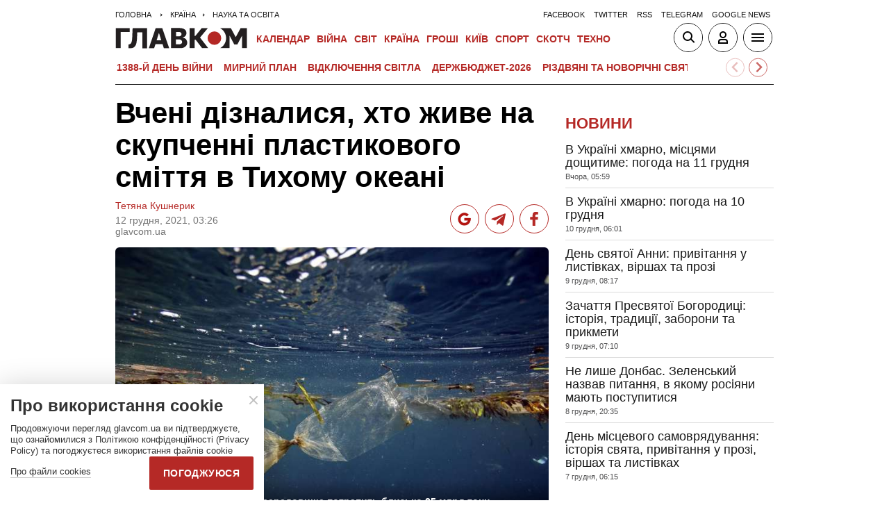

--- FILE ---
content_type: text/html; charset=UTF-8
request_url: https://glavcom.ua/country/science/vcheni-diznalisya-hto-zhive-na-skupchenni-plastikovogo-smittya-v-tihomu-okeani-805921.html
body_size: 21954
content:
<!DOCTYPE html><html lang="uk"><head>
    <meta charset="UTF-8">
    <meta http-equiv="X-UA-Compatible" content="IE=edge">
    <meta name="viewport" content="width=device-width, initial-scale=1">
    
        <title>Вчені дізналися, хто живе на скупченні пластикового сміття в Тихому океані - Главком</title>    <meta name="description" content="Найдивовижнішим відкриттям стала різноманітність прибережних видів, яким зовсім не місце у відкритому океані" class="js-meta" />        
            <meta name="robots" content="max-image-preview:large">
    
    

    
    
    
    
                
            <meta property="og:published_time" content="2021-12-12T03:26:13+02:00">
        <meta property="og:modified_time" content="2021-12-12T03:27:00+02:00">
        <meta property="article:published_time" content="2021-12-12T03:26:13+02:00">
    
    
                                    <link rel="preload" as="image" href="/img/article/8059/21_main-v1639220062.jpg"/>
        <link rel="preload" as="image" href="/user/i/google-red-icon.jpg"/>
        <link rel="preload" as="image" href="/user/img/tg_bf_com_2.svg" type="image/svg+xml"/>
        <link rel="preload" as="image" href="/user/i/icons3-facebook-red.svg" type="image/svg+xml"/>
    <link rel="preload" as="image" href="/user/i/glavcom_logo.svg" type="image/svg+xml">                
                                
            
    
                                                                
                        
                
                
                                                                                                                        
        
                                                        
    <script type="application/ld+json" data-cfasync="false">
    {
        "@context" : "https://schema.org",
        "@type" : "NewsArticle",
                "sameAs" : [ 
                            "https://glavcom.ua/country/science/vcheni-diznalisya-hto-zhive-na-skupchenni-plastikovogo-smittya-v-tihomu-okeani-805921.html",                            "https://glavcom.ua/amp/country/science/vcheni-diznalisya-hto-zhive-na-skupchenni-plastikovogo-smittya-v-tihomu-okeani-805921.html"                    ],
                "mainEntityOfPage" : {
            "@type" : "WebPage",
                            "@id" : "https://glavcom.ua/country/science/vcheni-diznalisya-hto-zhive-na-skupchenni-plastikovogo-smittya-v-tihomu-okeani-805921.html"
            ,
            "name" : "Вчені дізналися, хто живе на скупченні пластикового сміття в Тихому океані"
        },
        "headline": "Вчені дізналися, хто живе на скупченні пластикового сміття в Тихому океані",
                "dateCreated" : "2021-12-12T03:26:13+02:00",
        "datePublished": "2021-12-12T03:26:13+02:00",
        "dateModified": "2021-12-12T03:27:00+02:00",
                    "author": [
                            {
                    "@type": "Person",
                    "name": "Тетяна Кушнерик",
                    "sameAs":["https://glavcom.ua/authors/tetyana_kushnerik.html","t"]
                    ,"image" : "https://glavcom.ua/img/section/57/6_main.jpg","jobTitle" : "Редакторка стрічки новин «Главкома»"                }
                                        ],
                "publisher": {
            "@type": "NewsMediaOrganization",
            "name": "ГЛАВКОМ",
            "url": "https://glavcom.ua",
            "masthead" : "https://glavcom.ua/informaciya/informatsijne-ahentstvo-hlavkom-nashi-printsipi-i-misija-914531.html",
            "missionCoveragePrioritiesPolicy" : "https://glavcom.ua/informaciya/informatsijne-ahentstvo-hlavkom-nashi-printsipi-i-misija-914531.html",
            "ethicsPolicy" : "https://glavcom.ua/informaciya/informatsijne-ahentstvo-hlavkom-nashi-printsipi-i-misija-914531.html",
            "diversityPolicy" : "https://glavcom.ua/informaciya/informatsijne-ahentstvo-hlavkom-nashi-printsipi-i-misija-914531.html",
            "correctionsPolicy" : "https://glavcom.ua/informaciya/informatsijne-ahentstvo-hlavkom-nashi-printsipi-i-misija-914531.html",
            "unnamedSourcesPolicy" : "https://glavcom.ua/informaciya/informatsijne-ahentstvo-hlavkom-nashi-printsipi-i-misija-914531.html",
            "actionableFeedbackPolicy" : "https://glavcom.ua/informaciya/informatsijne-ahentstvo-hlavkom-nashi-printsipi-i-misija-914531.html",
            "publishingPrinciples" : "https://glavcom.ua/informaciya/informatsijne-ahentstvo-hlavkom-nashi-printsipi-i-misija-914531.html",
            "foundingDate" : "2009",
            "sameAs": [
                                    "https://www.facebook.com/Glavcom.ua",                                    "https://t.me/glavcomua",                                    "https://twitter.com/GLAVCOM_UA",                                    "https://www.youtube.com/channel/UCIA61iUaMFdXL-k1p-9R6GQ",                                    "https://www.instagram.com/glavcom.ua/",                                    "https://uk.wikipedia.org/wiki/%D0%93%D0%BB%D0%B0%D0%B2%D0%BA%D0%BE%D0%BC"                            ],
            "logo": {
                "@type": "ImageObject",
                "url": "https://glavcom.ua/user/i/glavcom_logo.svg",
                "width": "300",
                "height": "48"
            },
            "address" : {
                "@type" : "PostalAddress",
                "streetAddress" : "вул. Паторжинського, 4.",
                "addressLocality" : "Київ",
                "postalCode" : "01001",
                "addressCountry" : {
                    "@type" : "Country",
                    "name" : "UA"
                }
            },
            "contactPoint" : {
                "@type" : "ContactPoint",
                "email" : "info@glavcom.ua",
                "contactType" : "custumer support",
                "areaServed" : "UA",
                "availableLanguage" : ["ru-UA", "uk-UA"]
            }
        },
                    "description": "Найдивовижнішим відкриттям стала різноманітність прибережних видів, яким зовсім не місце у відкритому океані",
                            "keywords" : "сміття,тварини,цунамі,пластик",
                            "articleSection": "Наука та освіта",
            
            "articleBody":"Найдивовижнішим відкриттям стала різноманітність прибережних видів, яким зовсім не місце у відкритому океані Американські вчені встановили, що «велика Тихоокеанська сміттєва пляма», тобто масштабне скупчення пластикових відходів, яка дрейфує в північній частині Тихого океану, стало домом для безлічі морських тварин. Примітно, що деякі з цих видів зазвичай живуть тільки в прибережних водах, і їхня присутність у відкритому океані вкрай незвична, повідомляє ВВС. Тобто поява величезного «сміттєвого континенту» в районі між узбережжям Каліфорнії і Гаваями призвела до того, що багато морських організмів опинилися на величезній відстані від свого звичайного середовища проживання. Вчені витягували з плями пластикові предмети діаметром більше 5 см. Після їх вивчення з&#039;ясувалося, що тварини мешкають на 90% сміття: у фрагментах відходів були виявлені актинії, крихітні морські комахи, молюски і краби. «Пластмаса зберігається у відкритому океані довше, ніж сміття природного походження, яке ми спостерігали раніше, – пояснює автор дослідження, докторка Лінсі Харам з Смітсонівського центру екологічних досліджень. – Тому її скупчення створюють в морі більш постійне середовище проживання». Для вивчення форм життя на відходах докторка Харам об&#039;єднала зусилля з некомерційною організацією Ocean Voyages Institute, яка займається збором пластикового сміття під час морських подорожей, і вченими з Гавайського університету в Маноа. У Світовому океані є як мінімум п&#039;ять «сміттєвих плям», в яких накопичилася гігантська кількість пластику. У «Великій Тихоокеанській сміттєвій плямі», яка стала предметом цього дослідження, пластмаси найбільше: близько 79 тис. тонн на площі 1,6 млн кв. км. «У цих скупченнях чого тільки немає, – говорить доктор Харам. – Не можна сказати, що пляма повністю складається з пластику, але в ній, безумовно, його накопичується дуже багато». Значна частина таких відходів – це мікропластик, який дуже складно розгледіти неозброєним оком. Хоча є і більші предмети, в тому числі покинуті рибальські сітки, буї і навіть судна, які прибило до дрейфуючого сміття після цунамі в Японії в 2011 році. Сама ідея дослідження, висновки якого опубліковані в журналі Nature Communications, з&#039;явилася якраз після цього руйнівного цунамі. Тоді в Тихий океан були викинуті тонни сміття, а сотні прибережних морських мешканців Японії були виявлені живими на предметах, які віднесло до берегів Тихоокеанського узбережжя Північної Америки і Гавайських островів. Тому експертів турбує, що на смітті можуть подорожувати інвазивні види тварин, тобто істоти, що потрапили в неприродне для них середовище проживання з вини людини і загрожують існуванню місцевої фауни. «Ми хочемо розібратися в тому, як пластик переносить інвазивні види», – пояснила докторка Харам. Деякі з організмів, які дослідники виявили на вивчених ними пластикових предметах, були «корінними» жителями відкритого океану. Такі організми виживають, в тому числі переміщаючись по плаваючим сміттєвих уламках. Але найдивовижнішим відкриттям стала різноманітність прибережних видів, яких вчені виявили на пластику і яким зовсім не місце у відкритому океані. Вчені кажуть, що їх дослідження виявило ще один непередбачений наслідок забруднення океану пластиком – і не виключено, що зовсім не останній. За оцінками екологів, до 2050 року в навколишнє середовище потрапить близько 25 млрд тонн пластикових відходів. Нагадаємо, пандемія збільшила кількість сміття в океані на 8 млн тонн. Читайте також: Як тепер носити продукти? Що думають українці про заборону поліетиленових пакетів Екосекс та екопохорон. Топ-10 найекзотичніших ідей порятунку планети ",
                "inLanguage" : "uk",
        "alternativeHeadline" : "Вчені дізналися, хто живе на скупченні пластикового сміття в Тихому океані",
        "copyrightYear" : "2022",
        "wordCount" : "596",
        "speakable" : {
            "@type" : "SpeakableSpecification",
            "cssSelector" : ["h1", ".post_subtitle", ".post_text"]
        }
    }
    </script>
            
    <meta property='og:title' content="Вчені дізналися, хто живе на скупченні пластикового сміття в Тихому океані"/>
    <meta name='twitter:title' content="Вчені дізналися, хто живе на скупченні пластикового сміття в Тихому океані">
            <meta property='og:description' content="Найдивовижнішим відкриттям стала різноманітність прибережних видів, яким зовсім не місце у відкритому океані"/>
        <meta name='twitter:description' content="Найдивовижнішим відкриттям стала різноманітність прибережних видів, яким зовсім не місце у відкритому океані">
        <meta property="og:image:width" content="700">
    <meta property="og:image:height" content="467">

    <meta property='og:type' content='article'/>

    <meta property='og:url' content='https://glavcom.ua/country/science/vcheni-diznalisya-hto-zhive-na-skupchenni-plastikovogo-smittya-v-tihomu-okeani-805921.html'/>
    <meta property='og:image' content='https://glavcom.ua/img/article/8059/21_main-v1639220062.jpg'/>

<meta property='og:site_name' content='ГЛАВКОМ'/>
<meta name='twitter:card' content='summary_large_image'>
<meta name='twitter:site' content='@GLAVCOM_UA'>
<meta name='twitter:creator' content='@GLAVCOM_UA'>
<meta name='twitter:image:src' content='https://glavcom.ua/img/article/8059/21_main-v1639220062.jpg'>
                
        
                                    <link rel="canonical" href="https://glavcom.ua/country/science/vcheni-diznalisya-hto-zhive-na-skupchenni-plastikovogo-smittya-v-tihomu-okeani-805921.html">
                        
                            
                            <link rel="amphtml" href="https://glavcom.ua/amp/country/science/vcheni-diznalisya-hto-zhive-na-skupchenni-plastikovogo-smittya-v-tihomu-okeani-805921.html">
            
    <link rel="icon" href="/user/img/favicon.ico">

    
    <link rel="preload" href='/user/css/index.min-v17.css' as="style"/>
    <link rel="preload" href='/user/css/fix.min-v288.css' as="style"/>

    <style>
        .container_section_body .author_item_info{
            font-size: 18px;
            line-height: 1.4em;
        }
        .author_item_info p,
            .author_item_info h1,
            .author_item_info h2,
            .author_item_info h3 {
            padding: 8px 0;
        }
        .author_item_bg .author_item_content .social_button_item{
            margin-top: 5px;
        }
    </style>

        <link rel="preload" href="https://fonts.googleapis.com/css2?family=Montserrat:wght@400;700&display=swap" as="style" onload="this.onload=null;this.rel='stylesheet'" />
    <link rel="preload" href="https://fonts.googleapis.com/css2?family=Secular+One&display=swap" as="style" onload="this.onload=null;this.rel='stylesheet'" />

    <link rel="stylesheet" href="/user/css/index.min-v17.css">
    <link rel="stylesheet" href="/user/css/fix.min-v288.css">

    
    <script>
        var loadsrcscache = [];
        load_srcs = function(sources, callback) {
            loadsrcscache.push([sources, callback]);
        }
    </script>

    <script>
        (function(i,s,o,g,r,a,m){i['GoogleAnalyticsObject']=r;i[r]=i[r]||function(){
        (i[r].q=i[r].q||[]).push(arguments)},i[r].l=1*new Date();a=s.createElement(o),
        m=s.getElementsByTagName(o)[0];a.async=1;a.src=g;m.parentNode.insertBefore(a,m)
        })(window,document,'script','//www.google-analytics.com/analytics.js','ga');

        ga('create', 'UA-10994270-3', 'auto');
        ga('send', 'pageview');
    </script>

    
    
                                                                      <script>
            function syndication1() {
                const script = document.createElement('script');
                script.async = true;
                script.src = "https://pagead2.googlesyndication.com/pagead/js/adsbygoogle.js?client=ca-pub-5553788019389384";
                script.crossOrigin = "anonymous";
                document.head.appendChild(script);
            }
            window.addEventListener('DOMContentLoaded', function() {
                if (window.innerWidth <= 520) {
                    setTimeout(syndication1, 3500);
                } else {
                    syndication1();
                }
            });
        </script>
                    
        <script>
            function loadIdealMediaScript() {
            var script = document.createElement('script');
            script.src = 'https://jsc.idealmedia.io/site/472981.js';
            script.async = true;

            if (window.innerWidth <= 568) {
                setTimeout(function() {
                    document.head.appendChild(script);
                }, 3500);
            } else {
                script.defer = true;
                document.head.appendChild(script);
            }
        }

        window.addEventListener('DOMContentLoaded', loadIdealMediaScript);
    </script>
</head>
<body><div class="sbody"><style>@media screen and (max-width: 648px) {.container_main_article .post_title, .post_title {font-size: 28px;}}table td {padding: 3px 5px 3px 5px;}.post_text table p {padding: 3px 0 5px;}.post_text table td{font-size: 10pt;line-height: 15px;}table tr td h4 {padding: 15px 5px;}.post_text .video-fix-block iframe {margin: 0 auto;display: block;}.gk-catfish-close-btn {right: 15px !important;transform: scale(1.4);}div[data-place='85']{display: none;}@media screen and (max-width: 700px) {.art_body_uniq .video-fix-block iframe {width: fit-content !important;}}@media screen and (max-width: 648px) {.section_header {height: 116px;}}</style><div data-type="_mgwidget" data-widget-id="1607451"></div><script>(function(w,q){w[q]=w[q]||[];w[q].push(["_mgc.load"])})(window,"_mgq");</script><div data-action="banners" data-place="85" data-page="6713" now class="sunsite_actions"></div> 

<div class="section_header ">
    <div class="container_main">
        <div class="header_top_wrapper">
            <div class="header_crumbs" itemscope itemtype="https://schema.org/BreadcrumbList">
                <span itemprop="itemListElement" itemscope itemtype="https://schema.org/ListItem">
            <a itemprop="item" href="/">
                <span itemprop="name">Головна</span>
            </a>
            <meta itemprop="position" content="1" />
        </span>
                                    <span itemprop="itemListElement" itemscope itemtype="https://schema.org/ListItem">
                <a itemprop="item" href="/country.html"><span itemprop="name">Країна</span></a>
                <meta itemprop="position" content="2" />
            </span>
                                <span itemprop="itemListElement" itemscope itemtype="https://schema.org/ListItem">
                <a itemprop="item" href="/country/science.html"><span itemprop="name">Наука та освіта</span></a>
                <meta itemprop="position" content="3" />
            </span>
                            </div>                        <ul class="social_menu">
                                    <li class="social_menu_item"><a                             href="https://www.facebook.com/pages/Glavkom/125778317438461">facebook</a>
                    </li>
                                    <li class="social_menu_item"><a                             href="https://twitter.com/GLAVCOM_UA">twitter</a>
                    </li>
                                    <li class="social_menu_item"><a target="_blank"                            href="/xml/rss.xml">rss</a>
                    </li>
                                    <li class="social_menu_item"><a                             href="https://t.me/glavcomua">telegram</a>
                    </li>
                                    <li class="social_menu_item"><a                             href="https://news.google.com/publications/CAAqBwgKMKyIhQsw1ZyCAw?hl=uk&gl=UA&ceid=UA:uk">google news</a>
                    </li>
                            </ul>
        </div>

        <div class="header_wrapper">
            <div class="header_logo">
                <a href="/">
                    <img width="190" height="30" src="/user/i/glavcom_logo.svg" alt="ГЛАВКОМ">
                </a>
            </div>

            
            <div class="header_menu ">
                <ul class="top_menu">
                                                                                                                                                                                                                                                                                                                                                                                                                                                                                                                                                                                                                                                                                                                                                                                                                                                                                                                                                                                                                                                                                                                                                                                                                                                                                                                                                                                                                                                                                                                                                                                                                                                                                                                        <li class="top_menu_item">
                                <a href="/calendar.html">Календар</a>
                            </li>
                                                                                                <li class="top_menu_item">
                                <a href="/topics/donbas.html">ВІЙНА</a>
                            </li>
                                                                                                                                                                                                                                    <li class="top_menu_item">
                                <a href="/world.html">Світ</a>
                            </li>
                                                                                                <li class="top_menu_item">
                                <a href="/country.html">Країна</a>
                            </li>
                                                                                                <li class="top_menu_item">
                                <a href="/economics.html">Гроші</a>
                            </li>
                                                                                                                                            <li class="top_menu_item">
                                <a href="/kyiv.html">Київ</a>
                            </li>
                                                                                                <li class="top_menu_item">
                                <a href="/sport.html">Спорт</a>
                            </li>
                                                                                                <li class="top_menu_item">
                                <a href="/scotch.html">Скотч</a>
                            </li>
                                                                                                                                                                                                                                                                                                                                                                                                                                                                                                                                                                                                                                                <li class="top_menu_item">
                                <a href="/techno.html">Техно</a>
                            </li>
                                                                                                                                                                                                                                                                                                                                                                
                                                                    <li class="top_menu_item top_menu_item_sec">
                            <a href="/publications.html">Публікації</a>
                        </li>
                                                                    <li class="top_menu_item top_menu_item_sec">
                            <a href="/interviews.html">Інтерв'ю</a>
                        </li>
                                                                    <li class="top_menu_item top_menu_item_sec">
                            <a href="/specprojects.html">Спецпроєкти</a>
                        </li>
                                                                    <li class="top_menu_item top_menu_item_sec">
                            <a href="/allvotes.html">Опитування</a>
                        </li>
                                    </ul>

            </div>

            
            <div class="header_buttons">
                <a href="#" class="header_button_item header_button_item_search js-search-opn">
                    <img width="40" height="40" alt="search button" src="/user/i/ico_search.svg">
                </a>
                <a href="#" data-auth="0" class="header_button_item menu-btn-2 to_user_ico_auth">
                    <img width="40" height="40" alt="user button" src="/user/i/ico_user.svg">
                </a> 
                <a href="#" class="header_button_item menu-btn-1">
                    <img width="40" height="40" alt="menu button" src="/user/i/ico_menu.svg">
                </a> 
            </div>
        </div>
        


    <link href="https://cdn.jsdelivr.net/npm/@splidejs/splide@4.1.4/dist/css/splide.min.css" rel="stylesheet">
    <style>
        @media (max-width: 1920px) {
            .main_topics_slider {
                display: flex;
                padding: 10px 12px;
            }
            .main_topics_slider .splide {
                width: 88%;
            }
            .main_topics_slider .splide__arrow--next {
                right: -26%;
            }
            .main_topics_slider .splide__arrow--prev {
                right: -16%;
                left: auto;
            }
            .main_topics_slider .splide__arrow--next, .main_topics_slider .splide__arrow--prev {
                background: inherit;
                border-radius: 50%;
                border: 1px solid #b52926;
            }
            .main_topics_slider_link {
                color: #b52926 !important;
                font-size: 15px;
                display: block;
                white-space: nowrap;
                overflow: hidden;
                text-overflow: ellipsis;
                width: 100%; 
                font-weight: 500;
                text-transform: uppercase;
            }
            .main_topics_slider .splide__arrow svg {
                fill: #b52926;
                height: 1.2em;
                width: 1.2em;
            }

            .main_topics_slider {
               padding: 10px 0px 5px;
            }
            .main_topics_slider .splide__arrow--prev {
                right: -10%;
            }
            .main_topics_slider .splide__arrow--next {
                right: -14%;
            }
        }

        @media (max-width: 972px){
            .main_topics_slider .splide__arrow--prev {
                right: -7%;
             }
        }
         @media (min-width: 650px){
                .main_topics_slider {
                margin-bottom: -15px;
                margin-left: -10px;
            }
         }
        @media (max-width: 480px){
            .main_topics_slider .splide__arrow--prev {
                right: -14%;
            }
                .main_topics_slider .splide {
                    width: 80%;
                }
                 .main_topics_slider .splide__arrow--next {
                    right: -26%;
                }
                .main_topics_slider .splide__arrow--prev {
                    right: -16%;
                }
        }
                @media (max-width: 400px){
            .main_topics_slider .splide__arrow--prev {
                right: -14%;
            }
        }
    </style>
    <div class="container_main">
    <div class="main_topics_slider 1">
        <section class="splide" aria-labelledby="carousel-heading">
            <div class="splide__track">
                <ul class="splide__list">
                                            
                        <li class="splide__slide">
                            <a class="main_topics_slider_link" href="https://glavcom.ua/topics/donbas.html">1388-й день війни</a>
                        </li>
                                            
                        <li class="splide__slide">
                            <a class="main_topics_slider_link" href="https://glavcom.ua/tags/perehovori.html">Мирний план</a>
                        </li>
                                            
                        <li class="splide__slide">
                            <a class="main_topics_slider_link" href="https://glavcom.ua/tags/vidkljuchennja-svitla.html">Відключення світла </a>
                        </li>
                                            
                        <li class="splide__slide">
                            <a class="main_topics_slider_link" href="https://glavcom.ua/topics/budjet.html">Держбюджет-2026</a>
                        </li>
                                            
                        <li class="splide__slide">
                            <a class="main_topics_slider_link" href="https://glavcom.ua/topics/ny.html">РІЗДВЯНІ ТА НОВОРІЧНІ СВЯТА</a>
                        </li>
                                            
                        <li class="splide__slide">
                            <a class="main_topics_slider_link" href="https://glavcom.ua/tags/operatsija-midas.html">Мідас</a>
                        </li>
                                            
                        <li class="splide__slide">
                            <a class="main_topics_slider_link" href="https://glavcom.ua/topics/kolomoyskiy.html">Справа Коломойського</a>
                        </li>
                                            
                        <li class="splide__slide">
                            <a class="main_topics_slider_link" href="https://glavcom.ua/topics/killer.html">Вбивство військового ТЦК</a>
                        </li>
                                            
                        <li class="splide__slide">
                            <a class="main_topics_slider_link" href="https://glavcom.ua/topics/samites.html">Україна-ЄС</a>
                        </li>
                                            
                        <li class="splide__slide">
                            <a class="main_topics_slider_link" href="https://glavcom.ua/topics/tariff.html">Енергетична тривога</a>
                        </li>
                                            
                        <li class="splide__slide">
                            <a class="main_topics_slider_link" href="https://glavcom.ua/tags/mobilizatsija.html">Мобілізація в Україні</a>
                        </li>
                                            
                        <li class="splide__slide">
                            <a class="main_topics_slider_link" href="https://glavcom.ua/topics/church.html">Заборона Московської церкви</a>
                        </li>
                                            
                        <li class="splide__slide">
                            <a class="main_topics_slider_link" href="https://glavcom.ua/topics/Padinnya_avtobusa_v_Kerchensku.html">Кримський міст</a>
                        </li>
                                    </ul>
            </div>
        </section>
    </div>
    </div>
    

    <script src="https://cdn.jsdelivr.net/npm/@splidejs/splide@4.1.4/dist/js/splide.min.js"></script>
    <script>
        document.addEventListener('DOMContentLoaded', function () {
            if (window.innerWidth > 0 ) {
                new Splide('.splide', {
                    perPage: 4,
                    autoWidth: true,
                    focus: 0,
                    omitEnd: true,
                    gap: '1rem',
                    perMove: 1,
                    pagination: false,
                    breakpoints: {
                        450: {
                            perPage: 3,
                            perMove: 1,
                        },
                        0: {
                            perPage: 3,
                            perMove: 1,
                        }
                    }
                }).mount();
                 document.querySelectorAll('.splide__slide').forEach(function(element) {
                    element.setAttribute('role', 'none');
                });
            }
        });
    </script>
        <div class="header_line"></div>
    </div>
</div>

<style>
    body.offside-js--init{
        padding: 0!important;
    }
    .toggle-container {
       transition: height 0.35s ease-in-out;
       overflow: hidden;
    }
    .container_long.container_main_news.container_main_article .container_long_body .post_v_header_content{
        min-height: auto;
    }
    .toggle-container:not(.active) {
        display: none;
    }
    .article_story_sm .article_media img{
        width: 100%;
        height: inherit;
        margin: auto;
    }
    .article_story_sm .article_media{
        height: fit-content;
    }
    @media (max-width: 766px) {
        .section_header  .main_topics_slider {
            padding: 10px 0px 5px;
        }
    }
    .section_header .header_menu {
        display: flex;
        align-items: center;
    }
    .main_topics_slider_link{
        font-weight: 700;
        font-size: 14px;
    }
    .section_header .top_menu_item a{
        font-size: 14px;
    }
    .container_news_subject .article_story_grid .article_date,
    .article_news .article_date, .bottom_date_fix,
    .article_story_sm .article_date,
    .article_story_grid .article_date{
        color: #515152!important;
    }
     .img_after_logo .top_menu .top_menu_item {
        padding: 0 1.5px;
    }
    .top_menu{
        overflow: visible;
    }
    @media (max-width: 768px){
        .feed_button {
            color: #fff !important;
            background: #1a5999 !important;
        }
    }
    .feed_button_tg {
        background: #1a5999;
    }
    .top_menu{
        margin-left: 10px;
        margin-right: 10px;
        width: calc(100% - 30px);
    }
    .top_menu .top_menu_item {
        padding: 0 3px;
    }
    @media screen and (max-width: 567px){
        .post_comment_media{
            margin-right: 10px;
        }
        .post_comment_name {
            font-size: 18px;
        }
    }
    a.post_info_author_mob{
            display: none; 
        }
    @media screen and (max-width: 480px){
        article .post_header .post_title{
            margin-top: -5px;
            font-size: 24px;
        }
        article .post_subtitle,
        article .post_subtitle p{
            font-size: 19px;
        }
                article .post_socials{
            display: none;
        }
        article .post_info > div, article .post_info a, article .post_info time{
            padding-right: 5px;
        }
        .post_info_wrap a.post_info_author{
            display: none;
        }
        a.post_info_author_mob{
            display: inline;
        }
        article .post_info > div{
            display: flex;
            align-items: baseline;
        }
        article .post_info time, article .post_info span{
            padding-bottom: 5px;
        }
        article .post_img_title{
            font-size: 12px;
        }
        article .post_info{
            display: flex;
            justify-content: space-between;
            width: 100%;
            flex-wrap: wrap;
            align-items: baseline;
        }
    }
    @media screen and (max-width: 480px){
        .post_comment_name {
            font-size: 15px;
            line-height: 20px;
        }
    }
    @media screen and (max-width: 380px){
        .post_comment_name {
            font-size: 14px;
        }
    }
    
</style>

<div class="section_search toggle-container header-search">
    <div class="container_main">
        <div class="search_wrapper">
            <form>
                <div class="search_form">
                    <input class="search_field" type="text" placeholder="Що ви шукаєте?">
                    <div>
                        <input class="search_button" type="submit" value="Знайти">
                    </div>
                </div>
            </form>
        </div>
    </div>
</div>

 <div class="container">                        
<style>
    .banner_news { padding: 17px 0}; 
    .top-ba{
       max-width: 360px;
       width: 100%;
       height: 60px;
       margin: 0 auto;
    }
    [data-place="87"] {
        max-width: 360px;
        width: 100%;
        max-height: 60px;
        margin: 0 auto;
    }
</style>
<div data-action="banners" data-place="87" data-absnum="805921" data-page="6713" class="sunsite_actions"></div>

     <i data-absnum="805921" data-operand="article" data-action="stat" class="sunsite_actions" style="display:none;"></i>

                
    

<style>
    .post_info_wrap{
        display: flex;
        justify-content: space-between;
        max-width: 822px;
        flex-wrap: wrap;
        align-items: center;
    }
    .post_socials{
        display: flex;
    }
    .post_socials a{
        width: 42px;
        height: 42px;
        border-radius: 50%;
        overflow: hidden;
        display: flex;
        justify-content: center;
        align-items: center;
        margin-right: 8px;
        background: white;
        border: 1px solid #b52926;
    }
    .post_socials a:hover{
        opacity: 0.8;
    }
    .post_socials a:last-child{
        margin-right: 0;
    }
    @media screen and (max-width: 480px) {
        div[data-place='58']{
            min-height: 350px;
            max-height: 350px;
            overflow: hidden;
        }
        div[data-place='57']{
            min-height: 350px!important;
            overflow: hidden;
        }
        div[data-place='61']{
            min-height: 344px;
        }
        div[data-place='62']{
            min-height: 344px;
        }
        div[data-place='63']{
            min-height: 344px;
        }
        div[data-place='68']{
            min-height: 565px;
        }
        div[data-place='56']{
            min-height: 660px;
        }
        div[data-place='53']{
            min-height: 344px;
        }
        div[data-place='54']{
            min-height: 344px;
        }
        div[data-place='38']{
            min-height: 344px;
        }
        div[data-place='71']{
            min-height: 600px;
            position: fixed;
            height: 600px;
            width: 100%;
            overflow: hidden;
        }
        div[data-place='71'] .gk-catfish-fixed-wrapper,
        div[data-place='71'] .adsbygoogle{
            min-height: 345px;
            height: 345px;
            max-height: 345px;
        }
        div[data-place='71'] #gk-catfish-catfish{
            position: fixed;
            bottom: 0;
            width: 100%;
            max-width: 100%;
            height: 340px; 
            z-index: 999;
            max-height: 340px;
            aspect-ratio: 409 / 340;
            will-change: transform, opacity;
        }
        .container_section_column.container_news_section .article_media{
            height: 85px!important;
        }
        .container_section_column.container_news_section .article.article_story_sm .article_media img{
            height: 100%;
            object-fit: cover;
        }
    }
    @media screen and (max-width: 380px) {
        .post_socials a {
            width: 36px;
            height: 36px;
        }
        .post_socials {
            align-items: center;
        }
    }
    div[data-type="_mgwidget"]{
        min-height: 1px;
    }
</style>

<main class="section_main">
    <div class="container_main container_main_news">
        <div class="container_news_body">
            <article class="post">
                <header class="post_header">
                    <h1 style="padding-top: 5px" class="post_title">Вчені дізналися, хто живе на скупченні пластикового сміття в Тихому океані</h1>
                    
                    
                                                                                
                    <div class="post_info_wrap 1">
                        <div class="post_info" >
                                                                                                <a class="post_info_author" href="/authors/tetyana_kushnerik.html">Тетяна Кушнерик</a>
                                 
                                <div>
                                    <time class="article_date" datetime="2021-12-12T03:26:13+02:00">12 грудня, 2021, 03:26</time><div><span style="padding-right: 5px" data-edit="805921,6713" data-absnum="805921">  glavcom.ua</span></div>
                                </div>
                                                                    <a class="post_info_author_mob" href="/authors/tetyana_kushnerik.html">Тетяна Кушнерик</a>
                                 
                                                    </div>
                        <div class="post_socials">
                            <a target="_blank" href="https://news.google.com/publications/CAAqBwgKMKyIhQsw1ZyCAw?hl=uk&amp;gl=UA&amp;ceid=UA:uk" class="post_socials_google" aria-label="google post">
                                <img class="lozad" width="26" height="26" data-src="/user/i/google_news.svg" alt="google social img" src="/user/i/google_news.svg" data-loaded="true">
                            </a>
                            <a target="_blank" href="https://t.me/glavcomua" class="post_socials_telegram" aria-label="Telegram post">
                                <img class="lozad" width="30" height="30" data-src="/user/img/tg_bf_com_2.svg" alt="telegram social img" src="/user/img/tg_bf_com_2.svg" data-loaded="true">
                            </a>
                            <a target="_blank" href="https://www.facebook.com/Glavcom.ua" class="post_socials_facebook" aria-label="Facebook post">
                                <img class="lozad" width="22" height="26" data-src="/user/i/icons3-facebook-red.svg" alt="facebook social img" src="/user/i/icons3-facebook-red.svg" data-loaded="true">
                            </a>
                        </div>
                    </div>
                                    </header>
                <div style="padding-top: 15px" class="post_content">
                    <aside class="post_side">
                                                                    </aside>

                                                                <div class="post_img">
                            <img style="max-width: 100%;height: auto;" fetchpriority=high src="/img/article/8059/21_main-v1639220062.jpg" width="700" height="467" alt="Вчені дізналися, хто живе на скупченні пластикового сміття в Тихому океані">
                                                        <div class="post_img_description">
                                                                    <div class="post_img_title">До 2050 року в навколишнє середовище потрапить близько 25 млрд тонн пластикових відходів</div>
                                                                                                    <div class="post_img_source">фото з відкритих джерел</div>
                                                            </div>
                        </div>
                    
                                            <h2 class="post_subtitle">Найдивовижнішим відкриттям стала різноманітність прибережних видів, яким зовсім не місце у відкритому океані</h2>
                    
                    
                    
                    <div class="post_text art_body_uniq">
                        <p>Американські вчені встановили, що «велика Тихоокеанська сміттєва пляма», тобто масштабне скупчення пластикових відходів, яка дрейфує в північній частині Тихого океану, стало домом для безлічі морських тварин. Примітно, що деякі з цих видів зазвичай живуть тільки в прибережних водах, і їхня присутність у відкритому океані вкрай незвична, <a href="https://www.bbc.com/russian/news-59551244" target="_blank">повідомляє</a> ВВС.</p><div class="banner_news">
                                            <div data-action="banners" data-place="58" data-absnum="805921" data-page="6713" class="sunsite_actions"></div>
                                        </div>
<p>Тобто поява величезного «сміттєвого континенту» в районі між узбережжям Каліфорнії і Гаваями призвела до того, що багато морських організмів опинилися на величезній відстані від свого звичайного середовища проживання.</p>
<p>Вчені витягували з плями пластикові предмети діаметром більше 5 см. Після їх вивчення з'ясувалося, що тварини мешкають на 90% сміття: у фрагментах відходів були виявлені актинії, крихітні морські комахи, молюски і краби.</p><div class="banner_news">
                                            <div data-action="banners" data-place="57" data-absnum="805921" data-page="6713" class="sunsite_actions"></div>
                                        </div>
<p>«Пластмаса зберігається у відкритому океані довше, ніж сміття природного походження, яке ми спостерігали раніше, – пояснює автор дослідження, докторка Лінсі Харам з Смітсонівського центру екологічних досліджень. – Тому її скупчення створюють в морі більш постійне середовище проживання».</p>
<p>Для вивчення форм життя на відходах докторка Харам об'єднала зусилля з некомерційною організацією Ocean Voyages Institute, яка займається збором пластикового сміття під час морських подорожей, і вченими з Гавайського університету в Маноа.</p>
<p>У Світовому океані є як мінімум п'ять «сміттєвих плям», в яких накопичилася гігантська кількість пластику. У «Великій Тихоокеанській сміттєвій плямі», яка стала предметом цього дослідження, пластмаси найбільше: близько 79 тис. тонн на площі 1,6 млн кв. км.</p>
<p>«У цих скупченнях чого тільки немає, – говорить доктор Харам. – Не можна сказати, що пляма повністю складається з пластику, але в ній, безумовно, його накопичується дуже багато».</p><div class="banner_news">
                                            <div data-action="banners" data-place="61" data-absnum="805921" data-page="6713" class="sunsite_actions"></div>
                                        </div>
<p>Значна частина таких відходів – це мікропластик, який дуже складно розгледіти неозброєним оком. Хоча є і більші предмети, в тому числі покинуті рибальські сітки, буї і навіть судна, які прибило до дрейфуючого сміття після цунамі в Японії в 2011 році.</p>
<p>Сама ідея дослідження, висновки якого опубліковані в журналі Nature Communications, з'явилася якраз після цього руйнівного цунамі. Тоді в Тихий океан були викинуті тонни сміття, а сотні прибережних морських мешканців Японії були виявлені живими на предметах, які віднесло до берегів Тихоокеанського узбережжя Північної Америки і Гавайських островів.</p>
<p>Тому експертів турбує, що на смітті можуть подорожувати інвазивні види тварин, тобто істоти, що потрапили в неприродне для них середовище проживання з вини людини і загрожують існуванню місцевої фауни.</p>
<p>«Ми хочемо розібратися в тому, як пластик переносить інвазивні види», – пояснила докторка Харам.</p>
<p>Деякі з організмів, які дослідники виявили на вивчених ними пластикових предметах, були «корінними» жителями відкритого океану. Такі організми виживають, в тому числі переміщаючись по плаваючим сміттєвих уламках. Але найдивовижнішим відкриттям стала різноманітність прибережних видів, яких вчені виявили на пластику і яким зовсім не місце у відкритому океані.</p><div class="banner_news">
                                            <div data-action="banners" data-place="62" data-absnum="805921" data-page="6713" class="sunsite_actions"></div>
                                        </div>
<p>Вчені кажуть, що їх дослідження виявило ще один непередбачений наслідок забруднення океану пластиком – і не виключено, що зовсім не останній.</p>
<p>За оцінками екологів, до 2050 року в навколишнє середовище потрапить близько 25 млрд тонн пластикових відходів.</p>
<p>Нагадаємо, <a href="/world/observe/pandemiya-zbilshila-kilkist-smittya-v-okeani-na-8-mln-tonn-797665.html" target="_blank">п<span>андемія збільшила кількість сміття в океані на 8 млн тонн.</span></a></p>
<div class="vline"><strong> Читайте також:</strong></div>
<div class="vline">
<ul>
<li><strong><a href="/tv/yak-teper-nositi-produkti-z-magazinu-ukrajinci-skazali-vse-shcho-dumayut-pro-zaboronu-polietilenovih-paketiv--805544.html">Як тепер носити продукти? Що думають українці про заборону поліетиленових пакетів</a></strong></li>
<li><strong><a href="/country/society/ekoseks-ta-ekopohoron-top-10-nayekzotichnishih-idey-poryatunku-planeti-796307.html">Екосекс та екопохорон. Топ-10 найекзотичніших ідей порятунку планети </a></strong></li>
</ul>
</div>
                                                                                                                            
                            <div data-action="banners" data-place="68" data-page="6713" class="sunsite_actions"></div>

                        <div data-action="voteboxes" data-type="1" data-ref="art" data-absnum="805921" class="sunsite_actions" rel="nofollow"></div>
                    </div>

                                        
                    
                    
                    <div data-action="banners" data-place="59" data-absnum="805921" data-page="6713" class="sunsite_actions"></div>

                                                                                        <div class="post_tags">Теги:
                                                        <span class="post_tags_item">
                                <a href="/tags/smittja.html">сміття</a>
                            </span>
                                                        <span class="post_tags_item">
                                <a href="/tags/tvarini.html">тварини</a>
                            </span>
                                                        <span class="post_tags_item">
                                <a href="/tags/tsunami.html">цунамі</a>
                            </span>
                                                        <span class="post_tags_item">
                                <a href="/tags/plastik.html">пластик</a>
                            </span>
                                                    </div>
                    

                                                    
                                                                                                <div class="social_buttons likely social_buttons_bottom">
        <a data-href="https://glavcom.ua/country/science/vcheni-diznalisya-hto-zhive-na-skupchenni-plastikovogo-smittya-v-tihomu-okeani-805921.html" href="https://glavcom.ua/country/science/vcheni-diznalisya-hto-zhive-na-skupchenni-plastikovogo-smittya-v-tihomu-okeani-805921.html" class="social_button_item facebook">
            <img width="40" height="40" alt="Фейсбук" src="/user/i/ico_fb.svg">
        </a>
        <a data-href="https://glavcom.ua/country/science/vcheni-diznalisya-hto-zhive-na-skupchenni-plastikovogo-smittya-v-tihomu-okeani-805921.html" href="https://glavcom.ua/country/science/vcheni-diznalisya-hto-zhive-na-skupchenni-plastikovogo-smittya-v-tihomu-okeani-805921.html" class="social_button_item twitter">
            <img width="40" height="40" alt="Твіттер" src="/user/i/ico_twitter.svg">
        </a>
        <a data-href="https://glavcom.ua/country/science/vcheni-diznalisya-hto-zhive-na-skupchenni-plastikovogo-smittya-v-tihomu-okeani-805921.html" href="https://glavcom.ua/country/science/vcheni-diznalisya-hto-zhive-na-skupchenni-plastikovogo-smittya-v-tihomu-okeani-805921.html" class="social_button_item telegram">
            <img width="40" height="40" alt="Телеграм" src="/user/i/ico_tg.svg">
        </a>
        <a data-href="https://glavcom.ua/country/science/vcheni-diznalisya-hto-zhive-na-skupchenni-plastikovogo-smittya-v-tihomu-okeani-805921.html" href="https://glavcom.ua/country/science/vcheni-diznalisya-hto-zhive-na-skupchenni-plastikovogo-smittya-v-tihomu-okeani-805921.html" class="social_button_item viber">
            <img width="40" height="40" alt="Вайбер" src="/user/i/ico_viber.svg">
        </a>
        <a href="/cdn-cgi/l/email-protection#[base64]" class="social_button_item" target="_blank" rel="noopener">
            <img width="40" height="40" alt="Емейл" src="/user/i/ico_mail.svg">
        </a>
        <a href="#" onclick="window.print()" class="social_button_item" target="_blank" rel="noopener">
            <img width="40" height="40" alt="Надрукувати" src="/user/i/ico_print.svg">
        </a>
                    <a href="#page_comments" class="social_button_item">
                <img width="40" height="40" alt="Коментарі" src="/user/i/ico_comm.svg">
                <span class="count comment_ctn_share">0</span>
            </a>
            </div>
                                        <section class="read-us">
    <div class="block_feeds">
        <h3>Читайте нас</h3>
        <div class="feeds-flex">
            <a target="_blank" href="https://news.google.com/publications/CAAqBwgKMKyIhQsw1ZyCAw?hl=uk&gl=UA&ceid=UA:uk" class="feed_button feed_button_google">
                <span class="feed_button_img">
                    <img src="/user/img/gg_news_1.svg" alt="google news img">
                </span>
                <span class="feed_button_img feed_button_img-desktop">
                    <img class="lozad" width="35" height="35" data-src="/user/img/gg_news_2.svg" alt="">
                </span>
                <span class="feed_button_txt">
                    <span>Читайте нас у </span>
                    Google News
                </span>
            </a>
            <a target="_blank" href="https://t.me/glavcomua" class="feed_button feed_button_tg">
                <span class="feed_button_img">
                    <img class="lozad" width="35" height="35" data-src="/user/img/tg_bf_com_1.svg" alt="telegram social img">
                </span>
                <span class="feed_button_txt">
                    <span>Читайте нас у </span>
                    Telegram
                </span>
            </a>
        </div>
    </div>
</section>
<style>
    .read-us .block_feeds h3{
        display: none;
    }
    @media (max-width: 768px) {
    .read-us .block_feeds h3 {
        color: #fff;
        text-align: center;
        margin-bottom: 10px;
        margin-top: 0;
        font-size: 21px;
        display: block !important;
    }
}
</style>                    <div class="banner_in">
                        <div data-action="banners" data-place="56" data-absnum="805921" data-page="6713" class="sunsite_actions"></div>
                    </div>
                                        <div id="page_comments"></div>

<div id="news-comments-block_805921" data-absnum="805921" class="comments">
    
    <div class="section_title_sm">
        <h3><span>Коментарі  — <span class="cnt_all_comments">0</span></span></h3>
    </div>
    
    <div data-absnum="805921" class="wrap_main_form_comments">
        <div class="comments_item">
       
            <span class="comments_item_userpic"> 
                <span class="comments_item_userpic_img">
                    <img width="65" height="65" src="/user/i/ico_comm_user.svg" alt="">
                </span>
            </span>
                     
            <div class="comment_item_right">
                <div data-show="1" class="inputbox_noauth">
                    <span class="menu-btn-2">Авторизуйтесь</span>
                    <span>, щоб додавати коментарі</span>
                </div>
            </div>
        
        </div>
    </div>

    <div class="comments_all_wrap"></div>
    <div data-absnum="805921" class="process_load_new_comments show-more_cmm_hide">Іде завантаження...</div>
    <div class="show_more_comments_805921 content__news__load show-more_cmm_base show-more_cmm_hide" data-page="1" data-absnum="805921" data-process="0">Показати більше коментарів</div>
</div>


<script data-cfasync="false" src="/cdn-cgi/scripts/5c5dd728/cloudflare-static/email-decode.min.js"></script><script>
    var is_user_data_load = false;
    var is_comments_script_load = false;

    function update_base_comments_events() {
        test_user_and_load_base_form(parseInt('805921'));
    }
    load_srcs(['/user/js/glavcom_komments.min.js'], function () {
        load_comments_func('805921', 1, 1, 1);
        if(is_user_data_load) {
            update_base_comments_events();
        }
        is_comments_script_load = true;
    });
</script>
                </div>
            </article>

            <div class="banner_in">
                <div data-action="banners" now data-place="53" data-absnum="805921" data-page="6713" class="sunsite_actions"></div>
            </div>

                            <div class="container_section_column container_news_subject">
        <div class="section_title_sm">
            <h3><span>Читайте також</span></h3>
        </div>
        <div class="articles_grid_wrapper">
                                                                                                                                                                                                                                                                                                                                                                                                                                                                                                                                            
<div class="article article_story_grid">
    <div class="article_body">
        <div class="article_media">
                                        <img data-src="/img/article/8058/40_tn-v1639159393.jpg" alt=" Звичні безкоштовні поліетиленові пакети в магазинах від сьогодні стали платними. Вартість різнитиметься від 2 до 3 грн в залежності від форми та щільності. " class="article_img lozad" width="300" height="200">
                                </div>
        <div class="article_content">
            <div class="article_title">
                <a href="/news/platniy-plastik-finansova-dopomoga-ssha-i-kompozitor-poklad-svyatkuje-yuviley-10-grudnya-za-hvilinu--805840.html" data-edit="805840,6678" data-absnum="805840">Платний пластик, легендарний Поклад – Герой України. 10 грудня за хвилину </a>

                                            </div>
            <div class="article_date">
                                10 грудня, 2021, 21:00
            </div>
        </div>
    </div>
</div>                                                    
<div class="article article_story_grid">
    <div class="article_body">
        <div class="article_media">
                                        <img data-src="/img/article/8055/44_tn-v1639085471.jpg" alt=" У кожного практичного споживача завжди був &laquo;пакет з пакетами&raquo;, а як тепер? " class="article_img lozad" width="300" height="200">
                                        <div class="article_media_ico">
                                                <span class="ico_video_w"></span>
    
                </div>
                    </div>
        <div class="article_content">
            <div class="article_title">
                <a href="/tv/yak-teper-nositi-produkti-z-magazinu-ukrajinci-skazali-vse-shcho-dumayut-pro-zaboronu-polietilenovih-paketiv--805544.html" data-edit="805544,6701" data-absnum="805544">Як тепер носити продукти? Що думають українці про заборону поліетиленових пакетів </a>

                                            </div>
            <div class="article_date">
                                10 грудня, 2021, 07:15
            </div>
        </div>
    </div>
</div>                                                    
<div class="article article_story_grid">
    <div class="article_body">
        <div class="article_media">
                                        <img data-src="/img/article/8052/25_tn-v1638989339.jpg" alt="Екстракт виноградних кісточок має дивовижну властивість" class="article_img lozad" width="300" height="200">
                                </div>
        <div class="article_content">
            <div class="article_title">
                <a href="/country/health/vcheni-viyavili-rechovinu-yaka-mozhe-usuvati-stari-klitini-vona-je-v-kozhniy-apteci-805225.html" data-edit="805225,6710" data-absnum="805225">Вчені виявили речовину, яка може усувати старі клітини: вона є в кожній аптеці</a>

                                            </div>
            <div class="article_date">
                                10 грудня, 2021, 02:13
            </div>
        </div>
    </div>
</div>                    
                                                                                                                                        </div>
    </div>
            <div class="banner_in">
                <div data-action="banners" data-place="54" data-absnum="805921" data-page="6713" class="sunsite_actions"></div>
            </div>

                                        
    <div class="container_section_column container_news_section">
        <div class="section_title_sm">
                        <h3><a href="/country/science.html">Наука та освіта</a></h3>
        </div>
        <div class="articles_grid_wrapper">
                                                            <div class="article article_story_sm">
                    <div class="article_body">
                        <div class="article_media">
                            <img data-src="/img/article/10925/76_small-v1765472132.webp" alt="Посилення відповідальності за булінг в освітніх закладах. Комітет Ради підтримав законопроєкт" class="article_img lozad" width="400" height="224">
                        </div>
                        <div class="article_content">
                            <div class="article_title">
                                <a href="/country/science/posilennja-vidpovidalnosti-za-bulinh-v-osvitnikh-zakladakh-komitet-radi-pidtrimav-zakonoprojekt-1092576.html">Посилення відповідальності за булінг в освітніх закладах. Комітет Ради підтримав законопроєкт</a>
                            </div>
                        </div>
                    </div>
                </div>
                                                            <div class="article article_story_sm">
                    <div class="article_body">
                        <div class="article_media">
                            <img data-src="/img/article/10924/55_small-v1765410378.webp" alt="В університетах України з'явиться «нульовий курс»: що це таке" class="article_img lozad" width="400" height="224">
                        </div>
                        <div class="article_content">
                            <div class="article_title">
                                <a href="/country/science/v-universitetakh-ukrajini-zjavitsja-nulovij-kurs-shcho-tse-take-1092455.html">В університетах України з'явиться «нульовий курс»: що це таке</a>
                            </div>
                        </div>
                    </div>
                </div>
                                                            <div class="article article_story_sm">
                    <div class="article_body">
                        <div class="article_media">
                            <img data-src="/img/article/10922/45_small-v1765298911.webp" alt="Служба якості освіти перевірить коледжі та університети з аномальною кількістю 25-річних студентів " class="article_img lozad" width="400" height="224">
                        </div>
                        <div class="article_content">
                            <div class="article_title">
                                <a href="/country/science/sluzhbi-jakosti-osviti-perevirit-koledzhi-ta-universiteti-z-anomalnoju-kilkistju-25-richnikh-studentiv-1092245.html">Служба якості освіти перевірить коледжі та університети з аномальною кількістю 25-річних студентів </a>
                            </div>
                        </div>
                    </div>
                </div>
                                                            <div class="article article_story_sm">
                    <div class="article_body">
                        <div class="article_media">
                            <img data-src="/img/article/10920/76_small-v1765223530.webp" alt="Син Галущенка вчиться у швейцарському коледжі за $200 тис. на рік: розслідування" class="article_img lozad" width="400" height="224">
                        </div>
                        <div class="article_content">
                            <div class="article_title">
                                <a href="/country/science/sin-halushchenka-vchitsja-u-shvejtsarskomu-koledzhi-za-200-tis-na-rik-rozsliduvannja-1092076.html">Син Галущенка вчиться у швейцарському коледжі за $200 тис. на рік: розслідування</a>
                            </div>
                        </div>
                    </div>
                </div>
                                                            <div class="article article_story_sm">
                    <div class="article_body">
                        <div class="article_media">
                            <img data-src="/img/article/10920/42_small-v1765206151.webp" alt="В Україні вдвічі зросте стипендія. Мінфін назвав розмір та дату підвищення виплат " class="article_img lozad" width="400" height="224">
                        </div>
                        <div class="article_content">
                            <div class="article_title">
                                <a href="/country/science/v-ukrajini-vdvichi-zroste-stipendija-u-minfini-nazvali-rozmir-viplat-1092042.html">В Україні вдвічі зросте стипендія. Мінфін назвав розмір та дату підвищення виплат </a>
                            </div>
                        </div>
                    </div>
                </div>
                                                            <div class="article article_story_sm">
                    <div class="article_body">
                        <div class="article_media">
                            <img data-src="/img/article/10918/45_small-v1765106241.webp" alt="16-річна українка в Уельсі досліджує сонячні панелі для космічних місій" class="article_img lozad" width="400" height="224">
                        </div>
                        <div class="article_content">
                            <div class="article_title">
                                <a href="/country/science/16-richna-ukrajinka-v-uelsi-doslidzhuje-sonjachni-paneli-dlja-kosmichnikh-misij-1091845.html">16-річна українка в Уельсі досліджує сонячні панелі для космічних місій</a>
                            </div>
                        </div>
                    </div>
                </div>
                    </div>
    </div>
                    </div>

        <div class="container_news_side">
            <div class="banner_grid banner_grid_1nd">
                <div data-action="banners" data-place="38" data-absnum="805921" data-page="6713" now class="sunsite_actions"></div>
            </div>

                                    
            <div class="banner_grid banner_grid_2nd">
                <div data-action="banners" data-place="39" data-absnum="805921" data-page="6713" class="sunsite_actions"></div>
            </div>

                        
    <div class="news_grid_side">
        <div class="section_title_sm">
            <h3><a href="/news.html">Новини</a></h3>
        </div>
        <div class="news_grid_wrapper">
                                
<div class="article_news">
    <div class="article_title">
        <a href="/news/v-ukrajini-khmarno-mistsjami-doshchitime-pohoda-na-11-hrudnja-1092448.html" data-edit="1092448,6678" data-absnum="1092448">В Україні хмарно, місцями дощитиме: погода на 11 грудня</a>
    </div>
    <div class="article_date">
                Вчора,    05:59
    </div>
</div>                                
<div class="article_news">
    <div class="article_title">
        <a href="/news/v-ukrajini-khmarno-pohoda-na-10-hrudnja-1092284.html" data-edit="1092284,6678" data-absnum="1092284">В Україні хмарно: погода на 10 грудня</a>
    </div>
    <div class="article_date">
                10 грудня,  06:01
    </div>
</div>                                
<div class="article_news">
    <div class="article_title">
        <a href="/news/den-svjatoji-anni-harni-privitannja-u-listivkakh-virshakh-i-prozi-1035200.html" data-edit="1035200,6678" data-absnum="1035200">День святої Анни: привітання у листівках, віршах та прозі</a>
    </div>
    <div class="article_date">
                9 грудня,  08:17
    </div>
</div>                                
<div class="article_news">
    <div class="article_title">
        <a href="/news/sogodni-viryani-vidznachayut-zachattya-presvyatoji-bogorodici-zaboroni-ta-prikmeti-726106.html" data-edit="726106,6678" data-absnum="726106">Зачаття Пресвятої Богородиці: історія, традиції, заборони та прикмети</a>
    </div>
    <div class="article_date">
                9 грудня,  07:10
    </div>
</div>                                
<div class="article_news">
    <div class="article_title">
        <a href="/news/ne-lishe-donbas-zelenskij-nazvav-pitannja-v-jakomu-rosijani-majut-postupitisja-1092070.html" data-edit="1092070,6678" data-absnum="1092070">Не лише Донбас. Зеленський назвав питання, в якому росіяни мають поступитися</a>
    </div>
    <div class="article_date">
                8 грудня,  20:35
    </div>
</div>                                
<div class="article_news">
    <div class="article_title">
        <a href="/news/den-mistsevoho-samovrjaduvannja-privitannja-u-prozi-virshakh-listivkakh-1035016.html" data-edit="1035016,6678" data-absnum="1035016">День місцевого самоврядування: історія свята, привітання у прозі, віршах та листівках</a>
    </div>
    <div class="article_date">
                7 грудня,  06:15
    </div>
</div>                    </div>
    </div>

            <div class="banner_grid banner_grid_3d">
                <div data-action="banners" data-place="40" data-absnum="805921" data-page="6713" class="sunsite_actions"></div>
            </div>
            <div data-action="voteboxes" data-type="1" data-ref="news" data-absnum="805921" class="sunsite_actions" rel="nofollow"></div>

                        
    <div class="news_grid_side">
        <div class="section_title_sm">
            <h3><a href="/pr.html">Прес-релізи</a></h3>
        </div>
        <div class="article article_story_sm">
                                                            <div class="article_body">
                    <div class="article_media">
                        <img data-src="/img/article/10915/7_small-v1764855793.webp" alt="She Congress 2025: історії рішучості жінок, що змінюють бізнес, громади й суспільні цінності" class="article_img lozad" width="105" height="85">
                    </div>
                    <div class="article_content">
                        <div class="article_title">
                            <a href="/economics/business/she-congress-2025-istoriji-rishuchosti-zhinok-shcho-zminjujut-biznes-hromadi-j-suspilni-tsinnosti-1091507.html" data-edit="1091507,8804" data-absnum="1091507">She Congress 2025: історії рішучості жінок, що змінюють бізнес, громади й суспільні цінності</a>
                        </div>
                        <div class="article_date">4 грудня,  15:43</div>
                    </div>
                </div>
                    </div>
    </div>
        </div>
    </div>

    <div class="banner_hor banner_hor_bp">
        <div data-action="banners" data-place="37" data-absnum="805921" data-page="6713" class="sunsite_actions"></div>
    </div>
</main>

<script>
    var likely_element = document.querySelectorAll('.likely');
    var updateLightbox;
    var is_update_lightbox = false;
    var list_gall_by_art = {};
    if(likely_element.length > 0) {
        load_srcs(['/user/js/likely.js'], function() {
            likely.initiate();
        });
    }
    if(document.querySelectorAll('.art_gall_slider').length > 0) {
        load_srcs(['/user/js/glide.min.js', '/user/css/glide.core.min.css'], function() {
            load_srcs(['/user/js/glavcom-gall-new-app.min-v29.js'], function() {  
                var all_gall_list = document.querySelectorAll('.art_gall_slider');
                all_gall_list.forEach(function(item_g) {
                    var id_to_add = item_g.dataset.id;
                    //list_gall_by_art[id_to_add] = Object.create(gall_app);
                    gall_app_new.run('art_gall_slider[data-id="'+id_to_add+'"]', {per_view: 2, per_touch: 1, start: 0, gap: 24}, true);
                });
            });
        });
    }
    if(document.querySelector('[data-fslightbox]')) {
        load_srcs(['/user/js/fslightbox-v4.js'], function() {
            if(typeof fix_fslightbox_source == 'function') {
                fix_fslightbox_source();
            }

            let zoom_point = document.querySelectorAll('.gallery_wrapper .gallery_zoom');
            if(zoom_point.length > 0) {
                zoom_point.forEach(function(item) {
                    item.addEventListener('click', function(event) {
                        let parentId = event.target.closest('.art_gall_slider').dataset.id;
                        let point_to_zoom_active = document.querySelectorAll('.art_gall_slider[data-id="'+parentId+'"] .glide__slide--active a[data-fslightbox="gallery"]');
                        if(point_to_zoom_active.length > 0) {
                            point_to_zoom_active[0].click();
                        }
                    }, false);
                });
            }

            updateLightbox = function() {
                refreshFsLightbox();
                if(typeof fix_fslightbox_source == 'function') {
                    fix_fslightbox_source();
                }
            }
            updateLightbox();
            is_update_lightbox = true;
        });
        if(typeof updateLightbox == 'function' && !is_update_lightbox) {
            console.log('test 3')
            is_update_lightbox = true;
            updateLightbox();
        }
    }
</script>
 </div> <div class="section_footer">
    <div class="container_main">
                                                                                                                                                                                                                                                                                                                                                                                                                                                                                                                                                                                                                                                                                                                                                                                                                                                                                                                                                                                                                                                                                                                                                                                                                                                                                                                                                                                                                                                                                                                                                                                                                                                                                                                                                                                                                                                                                                                                                                                                                                                                                                                                                                                                                                                                                                                                                                                                                                                                                                                                                                                                                                                                                                                                                                                                                                                                                                                                                                                                                                                                                                                                                                                                                                                                                                                                                                                                                                                                                                <ul class="top_menu">
                                                <li class="top_menu_item"><a href="/calendar.html">Календар</a></li>
                                    <li class="top_menu_item"><a href="/topics/donbas.html">ВІЙНА</a></li>
                                    <li class="top_menu_item"><a href="/world.html">Світ</a></li>
                                    <li class="top_menu_item"><a href="/country.html">Країна</a></li>
                                    <li class="top_menu_item"><a href="/economics.html">Гроші</a></li>
                                    <li class="top_menu_item"><a href="/kyiv.html">Київ</a></li>
                                    <li class="top_menu_item"><a href="/sport.html">Спорт</a></li>
                                    <li class="top_menu_item"><a href="/scotch.html">Скотч</a></li>
                                    <li class="top_menu_item"><a href="/techno.html">Техно</a></li>
                
                    </ul>
        <ul class="top_menu top_menu_add">
                                                <li class="top_menu_item"><a href="/allvotes.html">Опитування</a></li>
                                    <li class="top_menu_item"><a href="/publications.html">Публікації</a></li>
                                    <li class="top_menu_item"><a href="/columns.html">Думки вголос</a></li>
                                    <li class="top_menu_item"><a href="/interviews.html">Інтерв'ю</a></li>
                                    <li class="top_menu_item"><a href="/video.html">Відео</a></li>
                                    <li class="top_menu_item"><a href="/photo.html">Фото</a></li>
                                    <li class="top_menu_item"><a href="/new_energy.html">Нова енергія</a></li>
                                    <li class="top_menu_item"><a href="/specprojects.html">Спецпроєкти</a></li>
                                    <li class="top_menu_item"><a href="/ru.html">російською</a></li>
                                    <li class="top_menu_item"><a href="/vinnytsia.html">Вінниця</a></li>
                                    <li class="top_menu_item"><a href="/odesa.html">Одеса</a></li>
                                    <li class="top_menu_item"><a href="/digest.html">Дайджест ЗМІ</a></li>
                                    <li class="top_menu_item"><a href="/pr.html">Пресрелізи</a></li>
                
                    </ul>

        <div class="footer_wrapper">
            <div class="footer_logo">
                <a href="/" aria-label="Logo for footer">
                    <img width="190" height="30" src="/user/i/glavcom_logo.svg" alt="">
                </a>
            </div>

            <div class="footer_buttons">
                                                                            <a  href="https://www.facebook.com/Glavcom.ua/" class="header_button_item">
                        <img width="40" height="40" alt="Social ico fb" src="/user/i/ico_fb.svg">
                    </a>
                                                                            <a  href="https://twitter.com/GLAVCOM_UA" class="header_button_item">
                        <img width="40" height="40" alt="Social ico twitter" src="/user/i/ico_twitter.svg">
                    </a>
                                                                            <a  href="https://www.youtube.com/user/IAGLAVCOM/featured" class="header_button_item">
                        <img width="40" height="40" alt="Social ico youtube" src="/user/i/ico_youtube.svg">
                    </a>
                                                                            <a href="/cdn-cgi/l/email-protection#c2b0a7a9aea3afa382a5aea3b4a1adafecb7a3" class="header_button_item">
                        <img width="40" height="40" alt="Social ico mail" src="/user/i/ico_mail.svg">
                    </a>
                                                                                                                        <a target="_blank" href="https://glavcom.ua/xml/rss.xml" class="header_button_item">
                        <img width="40" height="40" alt="Social ico rss" src="/user/i/ico_rss.svg">
                    </a>
                            </div>
        </div>

        <div class="footer_copy">
            <p>© 2009-2025, «Українські медійні системи». Всі права захищені</p>
            <p>Онлайн-медіа «Інформаційне агентство «Главком», ідентифікатор медіа – R40-01991. Власник: ТОВ «Хаб Главком»</p>
            <p>Публікація всіх авторських матеріалів та відеороликів «Главкома» дозволена тільки за умови прямого лінка на сайт. Для інтернет-видань обов’язковим є розміщення прямого, відкритого для пошукових систем лінка у першому абзаці на конкретну новину, статтю чи відео. </p>
            <p>Онлайн-медіа «Інформаційне агентство «Главком» призначене для осіб старше 21 року. Переглядаючи матеріали, ви підтверджуєте свою відповідність віковим обмеженням.</p>
            <p>Будь-яке копіювання, передрук та відтворення фотографічних творів та/або аудіовізуальних творів правовласника Getty Images - суворо забороняється.</p>

                        <p><a href="/privacy-policy.html">Політика конфіденційності (Privacy Policy). Правила сайту </a></p>
                                </div>

        <p></p>

        <ul id="contacts_footer_list" class="top_menu top_menu_add">
            
                                                <li class="top_menu_item">
                        <a href="/informaciya/kontakti-355999.html">Контакти</a>
                    </li> 
                                        <li class="top_menu_item">
                <a href="/our-team/">Наша команда</a>
            </li>
            <li class="top_menu_item">
                <a href="/archive.html">Архів</a>
            </li>
        </ul>

                                                                                                        
                    <div class="footer_copy">
                <p>Партнери:                     <a target="_blank" href="https://DepositPhotos.com">DepositPhotos.com</a>
                ,                     <a target="_blank" href="https://opendatabot.ua/about/media-kit/ru">opendatabot.ua</a>
                </p>
            </div>
            </div>
</div>

<div data-action="banners" data-place="71" data-page="6713" class="sunsite_actions"></div>


<style>
    .icon-close{position:absolute;right:5px;top:5px;width:16px;height:16px;opacity:.3}.icon-close:hover{opacity:1}.icon-close:after,.icon-close:before{position:absolute;left:15px;content:' ';height:16px;width:2px;background-color:#333}.icon-close:before{transform:rotate(45deg)}.icon-close:after{transform:rotate(-45deg)}
    .cookie-label{line-height:1.3;background-color:#fff;color:#333;padding:15px;width:100%;position:fixed;bottom:0;left:0;right:0;z-index:1000;max-width:380px;display:none;box-shadow:0 4px 40px rgb(0 0 0 / 20%)}.cookie-label__title{font-size:24px;font-weight:600;margin-bottom:10px;margin-top:0;padding-right:15px}.cookie-label__text{font-size:13px;margin-top:0}.cookie-label__btn-set{display:-ms-flexbox;display:flex;-ms-flex-pack:justify;justify-content:space-between;-ms-flex-align:center;align-items:center}.cookie-label__link{font-size:13px;color:#333;position:relative;padding-bottom:3px}.cookie-label a{color:#333;display:inline-block;text-decoration:none}.cookie-label__link:after{content:"";width:100%;height:1px;display:block;left:0;bottom:0;background-color:rgba(0,0,0,.2);transition:all .2s}.bn.bn,.sub_menu .sub_menu_nav .sub_category.buy-magazine a{-webkit-appearance:none;appearance:none;display:inline-block;cursor:pointer;font-size:14px;font-family:inherit;height:48px;line-height:18px;padding:10px 20px;text-decoration:none;color:#fff;outline:0;min-width:110px;margin:0;text-align:center;font-weight:800;white-space:nowrap;letter-spacing:.03em;overflow:hidden;transition:all .23s linear 0s;text-transform:uppercase;border-radius:2px;vertical-align:middle;border:none;background-color:#b52926}.cookie-label .close-btn{-webkit-appearance:none;appearance:none;background-color:transparent;border:none;position:absolute;right:10px;top:10px;-ms-transform:translateY(-50%);transform:translateY(-50%);padding:0;display:block;cursor:pointer}@media screen and (max-width:586px){.cookie-label{max-width:100%;}}
</style>
<div class="cookie-label" style="display:none; z-index:98">
    <p class="cookie-label__title">Про використання cookie</p>
    <p class="cookie-label__text">Продовжуючи перегляд glavcom.ua ви підтверджуєте, що ознайомилися з Політикою конфіденційності (Privacy Policy) та погоджуєтеся використання файлів cookie</p>
    <div class="cookie-label__btn-set">
        <a href="/privacy-policy.html" class="cookie-label__link ">Про файли cookies</a>
        <button class="bn bn-primary js-cookies-hide">ПОГОДЖУЮСЯ</button>
    </div>
    <button class="close-btn" aria-label="Close"><i class="icon-close"></i></button>
</div>
 <script data-cfasync="false" src="/cdn-cgi/scripts/5c5dd728/cloudflare-static/email-decode.min.js"></script><script>var lang = '';var root_domain = location.hostname;var subdomain_alias = '';var _addr = document.location.protocol + '//' + root_domain + (location.port != '' ? ':' + location.port : '');var sun_root_section = 6695;var sun_section = 6713;var sun_article = 805921;var phrase = {};</script><script>function setBodyClass(className) {var body = document.querySelector('body');body.classList.remove('section_b', 'section_green', 'section_pink', 'section_blue');if (className) {body.classList.add(className);}}setBodyClass('');var update_lazy_func;load_srcs(['/user/js/glavcom-app.min-v34.js'], function() {glavcom_front_startup();let bodyElm = document.querySelector('body');if(window.offsideMenu1) {window.offsideMenu1.close();}if(window.offsideMenu2) {window.offsideMenu2.close();}load_srcs(['/user/js/LazyLoad.js'], function() {const observer = lozad();observer.observe();update_lazy_func = function() {observer.observe();}});});var is_user_active = false;function userActiveClick(e) {if(!is_user_active) {is_user_active = true;deleteUserActiveEvents();userActiveLoadLibs();return false;}}function userActiveScroll(e) {if(!is_user_active) {is_user_active = true;deleteUserActiveEvents();userActiveLoadLibs();return false;}}function initUserActiveEvents() {window.addEventListener('click', userActiveClick, false);window.addEventListener('scroll', userActiveScroll, false);}function deleteUserActiveEvents() {window.removeEventListener('click', userActiveClick);window.removeEventListener('scroll', userActiveScroll);}function userActiveLoadLibs() {var gravitec_script = document.createElement('script');gravitec_script.async = true;gravitec_script.type = 'text/javascript';var useSSL = 'https:' == document.location.protocol;gravitec_script.src = 'https://cdn.gravitec.net/storage/437493e4a9be58a74d55c0a20ee5e1d7/client.js';var node = document.getElementsByTagName('script')[0];node.parentNode.insertBefore(gravitec_script, node);console.log('after user active event');}initUserActiveEvents();function sunsite_action_stat(data){}</script>                                                                                                                                                                                                                                                                                                                                                                                                                                                                                                                                                                                                                                
<nav id="menu-1" class="offside" style="display:none">
    <a href="#" class="header_button_item menu-btn-1--close"><img alt="" src="/user/i/ico_close.svg"></a>
    <div class="wide_nav">
        <ul class="top_list top_list_main">
                                                        <li class="top_list_item">
                    <a class="top_list_link" href="/calendar.html">Календар</a>
                </li>
                                                <li class="top_list_item">
                    <a class="top_list_link" href="/topics/donbas.html">ВІЙНА</a>
                </li>
                                                <li class="top_list_item dropdown">
                    <a href="#" role="button" class="nav_link dropdown-toggle js-open-sub-menu" data-toggle="dropdown">
                        <span class="icon-ar_b"><img src="/user/i/ico_arr_d.svg" alt="" /></span>
                    </a>
                    <a class="top_list_link" href="/world.html">Світ</a>
                    <ul class="dropdown-menu">
                                                    <li><a href="/world/world-politics.html">Політика</a></li>    
                                                    <li><a href="/world/world-economy.html">Економіка</a></li>    
                                                    <li><a href="/world/observe.html">Соціум</a></li>    
                                                    <li><a href="/world/hitech.html">РУБРИКУ ЗАКРИТО</a></li>    
                                            </ul>
                </li>
                                                <li class="top_list_item dropdown">
                    <a href="#" role="button" class="nav_link dropdown-toggle js-open-sub-menu" data-toggle="dropdown">
                        <span class="icon-ar_b"><img src="/user/i/ico_arr_d.svg" alt="" /></span>
                    </a>
                    <a class="top_list_link" href="/country.html">Країна</a>
                    <ul class="dropdown-menu">
                                                    <li><a href="/country/politics.html">Політика</a></li>    
                                                    <li><a href="/country/incidents.html">Події в Україні</a></li>    
                                                    <li><a href="/country/health.html">Здоров'я</a></li>    
                                                    <li><a href="/country/criminal.html">Кримінал</a></li>    
                                                    <li><a href="/country/culture.html">Культура</a></li>    
                                                    <li><a href="/country/society.html">Суспільство</a></li>    
                                                    <li><a href="/country/science.html">Наука та освіта</a></li>    
                                            </ul>
                </li>
                                                <li class="top_list_item dropdown">
                    <a href="#" role="button" class="nav_link dropdown-toggle js-open-sub-menu" data-toggle="dropdown">
                        <span class="icon-ar_b"><img src="/user/i/ico_arr_d.svg" alt="" /></span>
                    </a>
                    <a class="top_list_link" href="/economics.html">Гроші</a>
                    <ul class="dropdown-menu">
                                                    <li><a href="/economics/finances.html">Економіка</a></li>    
                                                    <li><a href="/economics/business.html">Бізнес</a></li>    
                                                    <li><a href="/economics/personal-money.html">Особисті фінанси</a></li>    
                                                    <li><a href="/economics/products-and-services.html">Товари та послуги</a></li>    
                                            </ul>
                </li>
                                                <li class="top_list_item dropdown">
                    <a href="#" role="button" class="nav_link dropdown-toggle js-open-sub-menu" data-toggle="dropdown">
                        <span class="icon-ar_b"><img src="/user/i/ico_arr_d.svg" alt="" /></span>
                    </a>
                    <a class="top_list_link" href="/kyiv.html">Київ</a>
                    <ul class="dropdown-menu">
                                                    <li><a href="/kyiv/news.html">Новини</a></li>    
                                                    <li><a href="/kyiv/publications.html">Публікації</a></li>    
                                                    <li><a href="/kyiv/video.html">Відео</a></li>    
                                                    <li><a href="/kyiv/photo.html">Фото</a></li>    
                                            </ul>
                </li>
                                                <li class="top_list_item dropdown">
                    <a href="#" role="button" class="nav_link dropdown-toggle js-open-sub-menu" data-toggle="dropdown">
                        <span class="icon-ar_b"><img src="/user/i/ico_arr_d.svg" alt="" /></span>
                    </a>
                    <a class="top_list_link" href="/sport.html">Спорт</a>
                    <ul class="dropdown-menu">
                                                    <li><a href="/sport/news.html">Новини</a></li>    
                                                    <li><a href="/sport/publications.html">Публікації</a></li>    
                                                    <li><a href="/sport/video.html">Відео</a></li>    
                                                    <li><a href="/sport/photo.html">Фото</a></li>    
                                                    <li><a href="/sport/scotchsport.html">Скотч. Спорт</a></li>    
                                            </ul>
                </li>
                                                <li class="top_list_item dropdown">
                    <a href="#" role="button" class="nav_link dropdown-toggle js-open-sub-menu" data-toggle="dropdown">
                        <span class="icon-ar_b"><img src="/user/i/ico_arr_d.svg" alt="" /></span>
                    </a>
                    <a class="top_list_link" href="/scotch.html">Скотч</a>
                    <ul class="dropdown-menu">
                                                    <li><a href="/scotch/showbiz.html">Шоу-біз</a></li>    
                                                    <li><a href="/scotch/health.html">Здоров'я</a></li>    
                                                    <li><a href="/scotch/foto.html">Фото</a></li>    
                                                    <li><a href="/scotch/kuriyozy.html">Курйоз</a></li>    
                                                    <li><a href="/scotch/video.html">Відео</a></li>    
                                                    <li><a href="/scotch/live.html">Життя</a></li>    
                                            </ul>
                </li>
                                                <li class="top_list_item dropdown">
                    <a href="#" role="button" class="nav_link dropdown-toggle js-open-sub-menu" data-toggle="dropdown">
                        <span class="icon-ar_b"><img src="/user/i/ico_arr_d.svg" alt="" /></span>
                    </a>
                    <a class="top_list_link" href="/techno.html">Техно</a>
                    <ul class="dropdown-menu">
                                                    <li><a href="/techno/auto.html">Авто</a></li>    
                                                    <li><a href="/techno/devices.html">Девайси</a></li>    
                                                    <li><a href="/techno/hitech.html">HiTech</a></li>    
                                                    <li><a href="/techno/telecom.html">Телеком</a></li>    
                                            </ul>
                </li>
                    
                                                    <li class="top_list_item top_list_item_sec dropdown">
                <a class="top_list_link" href="/allvotes.html">Опитування</a>
            </li>
                    <li class="top_list_item top_list_item_sec dropdown">
                <a class="top_list_link" href="/publications.html">Публікації</a>
            </li>
                    <li class="top_list_item top_list_item_sec dropdown">
                <a class="top_list_link" href="/columns.html">Думки вголос</a>
            </li>
                    <li class="top_list_item top_list_item_sec dropdown">
                <a class="top_list_link" href="/interviews.html">Інтерв'ю</a>
            </li>
                    <li class="top_list_item top_list_item_sec dropdown">
                <a class="top_list_link" href="/video.html">Відео</a>
            </li>
                    <li class="top_list_item top_list_item_sec dropdown">
                <a class="top_list_link" href="/photo.html">Фото</a>
            </li>
                    <li class="top_list_item top_list_item_sec dropdown">
                <a class="top_list_link" href="/new_energy.html">Нова енергія</a>
            </li>
                    <li class="top_list_item top_list_item_sec dropdown">
                <a class="top_list_link" href="/specprojects.html">Спецпроєкти</a>
            </li>
                    <li class="top_list_item top_list_item_sec dropdown">
                <a class="top_list_link" href="/ru.html">російською</a>
            </li>
                    <li class="top_list_item top_list_item_sec dropdown">
                <a class="top_list_link" href="/vinnytsia.html">Вінниця</a>
            </li>
                    <li class="top_list_item top_list_item_sec dropdown">
                <a class="top_list_link" href="/odesa.html">Одеса</a>
            </li>
                    <li class="top_list_item top_list_item_sec dropdown">
                <a class="top_list_link" href="/digest.html">Дайджест ЗМІ</a>
            </li>
                    <li class="top_list_item top_list_item_sec dropdown">
                <a class="top_list_link" href="/pr.html">Пресрелізи</a>
            </li>
        
                        <li class="top_list_item top_list_item_sec dropdown">
                <a class="top_list_link" href="/archive.html">Архів</a>
            </li>
        </ul>

        <div class="footer_buttons"> 
                            <a href="https://www.facebook.com/Glavcom.ua/" class="header_button_item">
                    <img alt="" src="/user/i/ico_fb.svg">
                </a>
                            <a href="https://twitter.com/GLAVCOM_UA" class="header_button_item">
                    <img alt="" src="/user/i/ico_twitter.svg">
                </a>
                            <a href="https://www.youtube.com/user/IAGLAVCOM/featured" class="header_button_item">
                    <img alt="" src="/user/i/ico_youtube.svg">
                </a>
                            <a href="/cdn-cgi/l/email-protection#afddcac4c3cec2ceefc8c3ced9ccc0c281dace" class="header_button_item">
                    <img alt="" src="/user/i/ico_mail.svg">
                </a>
                            <a href="https://glavcom.ua/xml/rss.xml" class="header_button_item">
                    <img alt="" src="/user/i/ico_rss.svg">
                </a>
                    </div>

        <div class="footer_copy">© 2009-2025, «Українські медійні системи»</div>
    </div>
</nav>

<nav id="menu-2" class="offside" style="display:none">
    <a href="#" class="header_button_item menu-btn-2--close">
        <img alt="close button" src="/user/i/ico_close.svg">
    </a>
    <div data-show="1" class="no_auth_block">
        <div class="section_title_sm">
            <h3><span>Авторизація</span></h3>
        </div>
        <div class="auth_text">Увійдіть під своїм акаунтом однієї із соцмереж:</div>

        <span data-soc="2" class="social_button social_button_facebook social_enter_btn">
            <img class="event_to_up_lock" alt="" src="/user/i/ico_fb_w.svg">
            <div class="social_button_desc event_to_up_lock">Facebook</div>
        </span>
        <span data-soc="3" class="social_button social_button_google social_enter_btn">
            <img class="event_to_up_lock" alt="" src="/user/i/ico_google_w.svg">
            <div class="social_button_desc event_to_up_lock">Google</div>
        </span>
            </div>
    <div data-show="0"  class="section_title_sm section_title_auth auth_block info_user_field">
        <span class="commentbox_img photo_user_field">
            <img src="/user/i/ico_user.svg" width="65" height="65">
        </span>
        <h3 class="name_user_field">
            <span></span>
        </h3>
    </div>
    <div data-show="0" class="auth_text auth_block">
        <span class="button_cancel js-exit-acc">Вийти</span>
    </div>
</nav>
<script data-cfasync="false" src="/cdn-cgi/scripts/5c5dd728/cloudflare-static/email-decode.min.js"></script><script>
                                                                                                    

    var twitter_url = '/tw.html';
    var main_page_url = '/';
    var site_url = 'https://glavcom.ua';

    var facebook_data = {
        url : 'https://www.facebook.com/v2.4/dialog/oauth',
        apiid : '151724887153013',
        response : 'code&state=1&scope=email,public_profile',
        redirect : '/actions/soc-oauth/facebook'
    };

    var google_data = {
        url : 'https://accounts.google.com/o/oauth2/auth',
        apiid : '1012202881860-ueaqtkt6sl4f85ekcejepct22grdscju.apps.googleusercontent.com',
        response : 'code&scope=https://www.googleapis.com/auth/userinfo.email https://www.googleapis.com/auth/userinfo.profile',
        redirect : '/actions/soc-oauth/google/'
    };

    var lock_phrase = 'Йде перевірка, зачекайте будь ласка ...';

    function social_login_done(){
        window.location.reload();
    }
    function sunsite_action_profile_client(data) {
        if(data.absnum > 0) {
            if(typeof is_user_data_load == 'boolean') {
                is_user_data_load = true;
                if(typeof is_comments_script_load == 'boolean') {
                    if(is_comments_script_load) {
                        if(typeof update_base_comments_events == 'function') {
                            update_base_comments_events();
                        }
                    }
                }
            }
            var name_prepare = '';
            if(typeof data.firstname != 'undefined') {
                name_prepare = data.firstname;
            }
            if(typeof data.lastname != 'undefined') {
                if(name_prepare != '') {
                    name_prepare += ' ';
                }
                name_prepare += data.lastname;
            }
            if(name_prepare != '') {
                document.querySelector('.info_user_field .name_user_field span').innerText = name_prepare;
            }
            if(typeof data['img'] != 'undefined') {
                if(typeof data['img']['tn'] != 'undefined') {
                    document.querySelector('.photo_user_field img').setAttribute('src', data.img.tn);
                    document.querySelector('.to_user_ico_auth img').setAttribute('src', data.img.tn);
                    document.querySelector('.to_user_ico_auth').dataset.auth = 1;
                }
            }
            document.querySelector('.no_auth_block').dataset.show = 0;
            document.querySelectorAll('.auth_block').forEach(function(item) {
                item.dataset.show = 1;
            });
        }
    }
    load_srcs(['/user/js/glavcom-auth-app.min-v3.js'], function() {
        glavcom_auth_app_start();
    });
</script><div class="site-overlay"></div>

<script>
    var sub_menu_btns = document.querySelectorAll('.js-open-sub-menu');
    if(sub_menu_btns.length > 0) {
        sub_menu_btns.forEach(function(item) {
            item.addEventListener('click', function(e) {
                e.stopPropagation();
                let element_menu = e.target.closest('li');
                if(element_menu.classList.contains('open')) {
                    element_menu.classList.remove('open');
                } else {
                    let test_open_section = document.querySelectorAll('.top_list_item.open');
                    if(test_open_section.length > 0) {
                        test_open_section[0].classList.remove('open');
                    }
                    element_menu.classList.add('open');
                }
            }, false);
        });
    }
    load_srcs(['/user/js/offside.js'], function() {
        window.offsideMenu1 = offside('#menu-1', {
            slidingElementsSelector: '#container, #results',
            debug: true,
            buttonsSelector: '.menu-btn-1, .menu-btn-1--close',
            slidingSide: 'right',
            beforeOpen: function(){
                let menu = document.querySelector('#menu-1');

                if(menu) {
                    menu.style.display = 'block';
                }
            },
            beforeClose: function(){},
        });
    
        window.offsideMenu2 = offside( '#menu-2', {
            slidingElementsSelector: '#container, #results',
            debug: true,
            buttonsSelector: '.menu-btn-2, .menu-btn-2--close',
            slidingSide: 'right',
            beforeOpen: function(){
                let menu = document.querySelector('#menu-2');

                if(menu) {
                    menu.style.display = 'block';
                }
            },
            beforeClose: function(){},
        });

        let overlay = document.querySelector('.site-overlay').addEventListener( 'click', offside.factory.closeOpenOffside );
    });
</script><script>window['gtag_enable_tcf_support'] = true;</script><script>
                function loadGTag() {
                    const script = document.createElement('script');
                    script.async = true;
                    script.src = "https://www.googletagmanager.com/gtag/js?id=G-F7R996CPKJ";
                    document.head.appendChild(script);
                }

                window.addEventListener('DOMContentLoaded', function() {
                    if (window.innerWidth <= 568) { 
                        setTimeout(loadGTag, 3500); 
                    } else { 
                        loadGTag();
                    }
                });
            </script><script>
                setTimeout(function() {
                    window.dataLayer = window.dataLayer || [];
                    function gtag(){dataLayer.push(arguments);}
                    gtag('js', new Date());
                    
                    gtag('config', 'G-F7R996CPKJ');
                    gtag('config', 'G-WBV3QHJ7C8');
                }, 3800); 
            </script></div><i data-action="profile" class="sunsite_actions" style="display:none;"></i><script>var sunsite_protocol = 'https://';var server = 'https://glavcom.ua';</script><script src="/user/js/sunsite-front-dev-v4.js" charset="utf-8" defer></script>
                        <script defer src="https://static.cloudflareinsights.com/beacon.min.js/vcd15cbe7772f49c399c6a5babf22c1241717689176015" integrity="sha512-ZpsOmlRQV6y907TI0dKBHq9Md29nnaEIPlkf84rnaERnq6zvWvPUqr2ft8M1aS28oN72PdrCzSjY4U6VaAw1EQ==" data-cf-beacon='{"version":"2024.11.0","token":"592798911fc44f1ca650cf0af1acd94a","server_timing":{"name":{"cfCacheStatus":true,"cfEdge":true,"cfExtPri":true,"cfL4":true,"cfOrigin":true,"cfSpeedBrain":true},"location_startswith":null}}' crossorigin="anonymous"></script>
</body>
</html>


--- FILE ---
content_type: text/html; charset=utf-8
request_url: https://www.google.com/recaptcha/api2/aframe
body_size: 267
content:
<!DOCTYPE HTML><html><head><meta http-equiv="content-type" content="text/html; charset=UTF-8"></head><body><script nonce="n1lUHflmN-rCpZFEFr0YzA">/** Anti-fraud and anti-abuse applications only. See google.com/recaptcha */ try{var clients={'sodar':'https://pagead2.googlesyndication.com/pagead/sodar?'};window.addEventListener("message",function(a){try{if(a.source===window.parent){var b=JSON.parse(a.data);var c=clients[b['id']];if(c){var d=document.createElement('img');d.src=c+b['params']+'&rc='+(localStorage.getItem("rc::a")?sessionStorage.getItem("rc::b"):"");window.document.body.appendChild(d);sessionStorage.setItem("rc::e",parseInt(sessionStorage.getItem("rc::e")||0)+1);localStorage.setItem("rc::h",'1765530796638');}}}catch(b){}});window.parent.postMessage("_grecaptcha_ready", "*");}catch(b){}</script></body></html>

--- FILE ---
content_type: text/css
request_url: https://glavcom.ua/user/css/index.min-v17.css
body_size: 12792
content:
@charset "UTF-8";@import url('https://fonts.googleapis.com/css2?family=Secular+One&display=swap');html,body,div,span,applet,object,iframe,h1,h2,h3,h4,h5,h6,p,blockquote,pre,a,abbr,acronym,address,big,cite,code,del,dfn,em,img,ins,kbd,q,s,samp,strike,strong,tt,var,b,u,i,center,dl,dt,dd,ol,ul,li,fieldset,form,label,legend,table,caption,tbody,tfoot,thead,tr,th,td{margin:0;padding:0;border:0;outline:0;font-size:100%;vertical-align:baseline;background:transparent}*,*:after{box-sizing:border-box;-webkit-font-smoothing:antialiased;-moz-osx-font-smoothing:grayscale}body{overflow-x:hidden;background:#fff;font-family:fira sans,sans-serif;position:relative}blockquote,q{quotes:none}ul{list-style:none}input{vertical-align:middle}table,th,td{border:0 none}table{border-collapse:separate;border-spacing:0}th,td{padding:0}caption,th,td{text-align:left;font-weight:normal}table,td{vertical-align:top}th{vertical-align:top;font-weight:bold}a{text-decoration:none;color:#1a1a1a}.container_main{max-width:1296px;margin-left:auto;margin-right:auto}.container_section_sm{padding-top:16px}.container_section_green{background:#ebf7f2;border-radius:6px;padding-top:10px;padding-bottom:14px;margin-top:40px}.section_title{display:flex;align-items:center;padding:10px 12px 15px 12px}.section_title a{color:#b52926}.container_section_green .section_title a{color:#0b9d5e}.section_title a:hover{opacity:.8}.section_title h3,.section_title h1{font-size:32px;font-weight:700;text-transform:uppercase;color:#b52926}.container_section_green .section_title h3,.container_section_green .section_title h1{color:#0b9d5e}.section_menu{padding:0 10px;font-size:16px;font-weight:700;text-transform:uppercase}.section_menu_sm{font-size:14px}.section_menu_bg{padding-left:0}.section_menu_bg a:first-child{padding-left:0}.section_menu_sm_p{padding-left:0}.section_menu_sm_p a:first-child,.section_menu_sm_p span:first-child{padding-left:0}.section_menu a,.section_menu span{display:inline-block;padding:0 8px}.section_menu span.section_menu_active{color:#111}.section_title_sm{display:flex;align-items:center;padding:10px 12px 15px 12px}.section_title_sm a{color:#b52926}.section_title_sm a:not(.commentbox_img):hover{opacity:.8}.section_title_sm h3{font-size:22px;font-weight:700;text-transform:uppercase;color:#b52926}.section_title_sp{padding:10px 0 0 0}.articles_grid_wrapper{display:flex;flex-direction:row;flex-wrap:wrap}.columns_grid_wrapper,.pop_grid_wrapper{display:flex;flex-direction:row;flex-wrap:wrap}.main_grid_wrapper{display:flex;flex-direction:row;flex-wrap:wrap}.add_grid_wrapper{display:flex;flex-direction:row;flex-wrap:wrap;margin-bottom:-10px}.article_story_grid{padding:0 12px 0 12px;overflow:hidden;margin-bottom:20px;position:relative}.article_story_grid .article_media{position:relative;border-radius:6px;overflow:hidden}.article_story_grid .article_img{width:100%;height:auto;vertical-align:bottom}.article_story_grid .article_title{font-size:20px;line-height:1.1em;margin:6px 0 0 0;font-weight:700;padding:5px 0 5px 0}.article_story_grid .article_title a:first-child:after{position:absolute;top:0;right:0;bottom:0;left:0;content:"";z-index:2}.article_story_grid .article_date{font-size:11px;line-height:1.1em;color:#888;padding:0 0 5px 0}.article_story_grid .article_body:hover .article_title a{opacity:.8}.article_story_grid .article_label{display:inline-block;position:absolute;top:12px;left:12px;background:#b52926;color:#fff;font-size:10px;text-transform:uppercase;padding:3px 8px 2px 8px;border-radius:6px}.article_label.green{background:#0b9d5e}.article_story_pic{padding:0 12px 0 12px;overflow:hidden;margin-bottom:24px;position:relative}.article_story_pic .article_body{position:relative}.article_story_pic .article_content{width:100%;height:100%;position:absolute;left:0;bottom:0;padding:22px 12px 12px 12px;display:flex;flex-direction:column;flex-wrap:wrap;justify-content:flex-end;background:linear-gradient(180deg,rgba(0,0,0,0) 30%,#000 100%);border-radius:8px}.article_story_pic .article_media{position:relative;border-radius:6px;overflow:hidden}.article_story_pic .article_img{height:auto;vertical-align:bottom;width:100%;height:auto}.article_story_pic .article_title{font-size:20px;line-height:1.1em;margin:6px 0 0 0;font-weight:700;padding:5px 0 5px 0}.article_story_pic .article_title a{color:#fff}.article_story_pic .article_title a:first-child:after{position:absolute;top:0;right:0;bottom:0;left:0;content:"";z-index:2}.article_story_pic .article_date{font-size:11px;line-height:1.1em;color:#888;padding:0 0 5px 0}.article_story_pic .article_body:hover .article_title a{opacity:.8}.article_story_pic .article_label{display:inline-block;position:absolute;top:12px;left:12px;background:#b52926;color:#fff;font-size:10px;text-transform:uppercase;padding:3px 8px 2px 8px;border-radius:6px}.article_story_grid .article_author{width:100%;display:flex;flex-direction:row;flex-wrap:nowrap;align-items:center}.article_story_grid .article_author_media{width:50px}.article_story_grid .article_author_content{padding:0 0 0 10px;width:calc(100% - 50px);line-height:1.2em}.article_story_grid .article_author_media img{width:100%;height:auto;border-radius:50%}.article_author_content{font-size:11px;color:#888}.article_author_name{font-size:16px;display:block;padding-bottom:3px;color:#111}.article_news_pic{padding:0;overflow:hidden;margin:8px 0;position:relative}.article_news_pic .article_body{position:relative}.article_news_pic .article_content{width:100%;height:100%;position:absolute;left:0;bottom:0;padding:22px 12px 8px 12px;display:flex;flex-direction:column;flex-wrap:wrap;justify-content:flex-end;background:linear-gradient(180deg,rgba(0,0,0,0) 30%,#000 100%);border-radius:8px}.article_news_pic .article_media{position:relative;border-radius:6px;overflow:hidden}.article_news_pic .article_img{width:100%;height:auto;vertical-align:bottom;height:auto}.article_news_pic .article_title{font-size:17px;line-height:1.1em;margin:6px 0 0 0;font-weight:700;padding:5px 0 5px 0}.article_news_pic .article_title a{color:#fff}.article_news_pic .article_title a:after{position:absolute;top:0;right:0;bottom:0;left:0;content:"";z-index:2}.article_news_pic .article_date{font-size:11px;line-height:1.1em;color:#888;padding:0 0 5px 0}.article_news_pic .article_body:hover .article_title a{opacity:.8}.article_news_pic .ico_photo_r{background:url(/user/i/ico_photo_ws.svg);background-repeat:no-repeat;background-position:center}.article_news_pic .ico_video_r{background:url(/user/i/ico_video_ws.svg);background-repeat:no-repeat;background-position:center}.article_story_bg_pic{width:100%}.article_story_bg_pic .article_img{width:102%;margin:0 -1%}.article_story_bg_pic .article_title{font-size:32px;padding-bottom:12px;line-height:1.1em}.news_grid_sm{padding:0 12px 0 12px;overflow:hidden;margin-bottom:20px;position:relative}.container_section_sm .news_grid_sm,.container_section_sm .article_story_grid{width:25%}.main_grid_bg .article_story_sm{width:50%}.main_grid_ru .article_story_sm{width:33.333333%}.container_section_sm .article_story_sm{width:25%}.article_story_sm{padding:2px 12px 0 12px;overflow:hidden;margin-bottom:30px;position:relative}.article_story_sm .article_body{display:flex;flex-direction:row;flex-wrap:wrap}.article_story_sm .article_media{position:relative;border-radius:6px;overflow:hidden;width:105px;height:85px;margin-right:15px}.article_story_sm .article_content{width:calc(100% - 120px)}.article_story_sm .article_img{width:124%;height:auto;margin:0 -12%;vertical-align:bottom}.article_story_sm .article_title{font-size:16px;line-height:1.1em;margin:-2px 0 0 0;font-weight:700;padding:0 0 5px 0}.article_story_sm .article_title a:first-child:after{position:absolute;top:0;right:0;bottom:0;left:0;content:"";z-index:2}.article_story_sm .article_title .ico_photo_r,.article_story_sm .article_title .ico_video_r{width:18px;margin:0 5px -1px 0;background-size:contain}.article_story_sm .article_date{font-size:11px;line-height:1.1em;color:#888;padding:0}.article_story_sm .article_header{font-size:16px;text-transform:uppercase;font-weight:700;color:#b52926;padding-bottom:10px}.article_story_sm .article_header a{color:#b52926}.article_story_sm .article_header a:hover{opacity:.8}.article_story_sm .article_body:hover .article_title a{opacity:.8}.article_story_list{padding:2px 12px 0 12px;overflow:hidden;margin-bottom:20px;position:relative;width:100%}.article_story_list .article_body{display:flex;flex-direction:row;flex-wrap:wrap}.article_story_list .article_media{position:relative;border-radius:6px;overflow:hidden;width:194px;height:130px;margin-right:15px}.article_story_list .article_content{width:calc(100% - 210px)}.article_story_list .article_img{width:100%;height:auto;vertical-align:bottom}.article_story_list .article_title{font-size:22px;line-height:1.1em;margin:-2px 0 0 0;font-weight:700;padding:0 0 5px 0}.article_story_list .article_description{font-size:14px;line-height:1.1em;margin:-2px 0 0 0;padding:0 0 5px 0}.article_story_list .article_title a:after{position:absolute;top:0;right:0;bottom:0;left:0;content:"";z-index:2}.article_story_list .article_title .ico_photo_r,.article_story_list .article_title .ico_video_r{width:16px;height:16px;margin:0 7px 0 0;background-size:contain}.article_story_list .article_date{font-size:11px;line-height:1.1em;color:#888;padding:0}.article_story_list .article_header{font-size:16px;text-transform:uppercase;font-weight:700;color:#b52926;padding-bottom:10px}.article_story_list .article_header a{color:#b52926}.article_story_list .article_header a:hover{opacity:.8}.article_story_list .article_body:hover .article_title a{opacity:.8}.article_column_grid{padding:2px 12px 0 12px;overflow:hidden;margin-bottom:20px;position:relative}.article_column_grid .article_body{display:flex;flex-direction:row;flex-wrap:wrap}.article_column_grid .article_media{position:relative;border-radius:50%;overflow:hidden;width:70px;height:70px;margin-right:15px}.article_column_grid .article_content{width:calc(100% - 90px)}.article_column_grid .article_img{width:100%;height:inherit;object-fit:cover;vertical-align:bottom}.article_column_grid .article_title{font-size:17px;line-height:1.1em;margin:-2px 0 0 0;font-weight:700;padding:0 0 5px 0}.article_column_grid .article_title a:first-child:after{position:absolute;top:0;right:0;bottom:0;left:0;content:"";z-index:2}.article_column_grid .article_author{font-size:16px;line-height:1.1em;color:#111;padding:0 0 5px 0}.article_column_grid .article_header{font-size:16px;text-transform:uppercase;font-weight:700;color:#b52926;padding-bottom:10px}.article_column_grid .article_header a{color:#b52926}.article_column_grid .article_header a:hover{opacity:.8}.article_column_grid .article_body:hover .article_title a{opacity:.8}.columns_grid_wrapper .article_column_grid{width:33.333333%}.columns_grid_wrapper .article_column_grid:first-child{width:66.666666%}.columns_grid_wrapper .article_column_grid:first-child .article_media{width:140px;height:140px}.columns_grid_wrapper .article_column_grid:first-child .article_content{width:calc(100% - 160px)}.article_pop_grid{padding:2px 12px 0 12px;overflow:hidden;margin-bottom:20px;position:relative}.article_pop_grid .article_body{display:flex;flex-direction:row;flex-wrap:wrap}.article_pop_grid .article_media{position:relative;border-radius:50%;overflow:hidden;width:70px;height:70px;margin-right:15px;background:#efefef;font-size:16px;font-weight:bold;text-align:center;padding-top:24px}.article_pop_grid .article_content{width:calc(100% - 90px)}.article_pop_grid .article_img{width:100%;height:auto;vertical-align:bottom}.article_pop_grid .article_title{font-size:17px;line-height:1.1em;margin:-2px 0 0 0;font-weight:700;padding:0 0 5px 0}.article_pop_grid .article_title a:first-child:after{position:absolute;top:0;right:0;bottom:0;left:0;content:"";z-index:2}.article_pop_grid .article_author{font-size:16px;line-height:1.1em;color:#111;padding:0 0 5px 0}.article_pop_grid .article_header{font-size:16px;text-transform:uppercase;font-weight:700;color:#b52926;padding-bottom:10px}.article_pop_grid .article_header a{color:#b52926}.article_pop_grid .article_header a:hover{opacity:.8}.article_pop_grid .article_body:hover .article_title a{opacity:.8}.pop_grid_wrapper .article_pop_grid{width:33.333333%}.columns_grid_wrapper .article_column_grid:first-child .article_title{font-size:28px}.article_story_grid .article_media_ico{width:100%;position:absolute;left:0;bottom:0;background:#000;background:linear-gradient(0,rgba(0,0,0,.8) 0,rgba(0,0,0,0) 100%);padding:4px 8px;font-size:12px}.ico_photo_w{display:inline-block;background:url(/user/i/ico_photo_w.svg);background-repeat:no-repeat;background-position:center;width:25px;height:27px;margin:0 4px}.ico_video_w{display:inline-block;background:url(/user/i/ico_video_w.svg);background-repeat:no-repeat;background-position:center;width:27px;height:27px;margin:0 4px}.ico_photo_r{display:inline-block;background:url(/user/i/ico_photo_r.svg);background-repeat:no-repeat;background-position:center;width:20px;height:20px;margin:0 7px -3px 0}.ico_video_r{display:inline-block;background:url(/user/i/ico_video_r.svg);background-repeat:no-repeat;background-position:center;width:20px;height:20px;margin:0 7px -3px 0}.article_story_bg_pic .ico_video_r,.article_story_bg_pic .ico_photo_r{width:36px;height:36px;margin-bottom:-6px;background-size:contain !important}.button_more{display:block;border:#b52926 1px solid;font-size:12px;line-height:1.1em;text-transform:uppercase;color:#b52926;padding:7px 15px 5px 15px;margin:5px 12px;border-radius:6px;text-align:center}.container_section_green .button_more{border:#0b9d5e 1px solid;color:#0b9d5e}.button_more:hover{opacity:.8}.article_news{padding-top:10px;border-top:#dcdcdc 1px solid;margin-top:6px;width:100%}.article_news_pic+.article_news{border:0}.article_news .article_title{display:inline;font-size:18px;line-height:1.1em;font-weight:400;padding:0 6px 3px 0}.article_news_red .article_title{color:#b52926;font-weight:700}.article_news_red .article_title a{color:#b52926}.article_news .article_date{display:block;white-space:nowrap;font-size:11px;line-height:1.1em;color:#888;padding:4px 0 4px 0}.article_news .article_date>a,.article_news .article_date>span{color:#b52926}.article_news a:hover{opacity:.8}.news_grid_bg{width:75%;display:flex;flex-direction:row;flex-wrap:wrap}.news_grid_width{width:100%;display:flex;flex-direction:row;flex-wrap:wrap;margin-bottom:24px}.news_grid_bg .article_story_grid,.news_grid_bg .article_story_sm,.column_bg .article_story_sm,.news_grid_width .article_story_grid,.news_grid_width .article_story_sm{width:33.333333%}.column_sm .article_story_sm{width:100%}.column_bg{width:75%;display:flex;flex-direction:row;flex-wrap:wrap}.column_sm{width:25%}.column_bg .section_title,.column_sm .section_title{width:100%}.column_bg .button_more,.column_sm .button_more{width:100%}.main_grid_bg{width:66.666666%;display:flex;flex-direction:row;flex-wrap:wrap}.main_grid_sm{width:33.333333%;display:flex;flex-direction:row;flex-wrap:wrap}.main_grid_ru{width:100%;display:flex;flex-direction:row;flex-wrap:wrap}.container_section_gray{background:#1b1a1a;border-radius:6px;padding-top:10px;padding-bottom:14px;margin-top:40px}.container_section_gray .section_title a{color:#fff}.container_section_gray .button_more{border:#fff 1px solid;color:#fff}.container_section_gray .article_story_grid .article_title a,.container_section_gray .article_story_sm .article_title a{color:#fff}.container_section_gray .ico_photo_r{background:url(/user/i/ico_photo_ws.svg);background-repeat:no-repeat;background-position:center}.container_section_gray .ico_video_r{background:url(/user/i/ico_video_ws.svg);background-repeat:no-repeat;background-position:center}.container_main_top{display:grid;grid-template-columns:25fr 25fr 25fr 25fr;grid-template-rows:auto auto auto;grid-column-gap:0;grid-row-gap:0;grid-template-areas:"a1 a2 a2 a2" "a1 a3 a3 a3" "a1 a4 a4 a4"}.container_section_news{grid-area:a1}.container_section_main{grid-area:a2}.container_section_articles{grid-area:a3}.container_section_column{padding-top:16px}.container_section_column .article_story_grid{width:33.333333%}.news_grid_main .news_grid_wrapper,.news_grid_side .news_grid_wrapper{padding:0 12px 0 12px}.news_grid_wrapper .article_news:first-child{border:0;padding-top:0;margin-top:0}.banner_grid{padding:0 12px}.section_header{width:100%;padding:15px 10px 25px 10px;margin-bottom:14px}.section_header .container_main{padding:0 12px}.header_wrapper{display:flex;flex-direction:row;flex-wrap:nowrap}.header_menu{flex-grow:2;overflow:hidden}.header_buttons{white-space:nowrap}.top_menu{font-size:13px;line-height:1.1em;text-transform:uppercase;padding-bottom:5px;overflow:hidden;margin-left:20px;margin-right:20px;font-weight:700;width:calc(100% - 40px);margin-top:-1px;white-space:nowrap;padding-top:3px}.header_logo{padding-top:3px}.top_menu .top_menu_item{display:inline-block;position:relative;padding:0 5px}.top_menu .top_menu_item a{color:#b52926}.top_menu .top_menu_item a:hover{opacity:.8}.top_menu .top_menu_item_sec a{color:#111}.themes_menu{font-size:12px;line-height:1.1em;padding-bottom:6px;overflow:hidden;font-weight:400;margin-left:20px;margin-right:20px;width:calc(100% - 40px);white-space:nowrap}.themes_menu .themes_menu_item{display:inline-block;position:relative;padding:0 5px}.themes_menu .themes_menu_item a{color:#b52926}.themes_menu .themes_menu_item a:hover{opacity:.8}.header_buttons{margin-top:-4px}.header_button_item{display:inline-block;width:42px;height:42px;border:#111 1px solid;border-radius:50%;margin:0 2px 0 2px;overflow:hidden}.header_top_wrapper{display:flex;flex-direction:row;flex-wrap:wrap}.social_menu{font-size:11px;line-height:1.1em;text-transform:uppercase;padding-bottom:5px;overflow:hidden;font-weight:400;margin-top:-1px;flex-grow:2;text-align:right}.social_menu .social_menu_item{display:inline-block;position:relative;padding:0 5px}.social_menu .social_menu_item a{color:#111}.social_menu .social_menu_item a:hover{opacity:.8}.header_top_wrapper{padding-bottom:5px}.header_info{display:flex;flex-direction:row;flex-wrap:wrap;align-items:center;font-size:11px;line-height:1.1em;text-transform:uppercase;padding-bottom:5px;margin-top:-1px}.header_info span{display:inline-block;position:relative;padding:0 10px 0 0}.header_info img{margin-right:5px}.header_crumbs{display:flex;flex-direction:row;flex-wrap:wrap;align-items:center;font-size:11px;line-height:1.1em;text-transform:uppercase;padding-bottom:5px;margin-top:-1px}.header_crumbs a,.header_crumbs span{disply:inline-block;padding-right:7px}.header_crumbs span:not(:last-child) a:after{content:"";border:solid #111;border-width:0 1px 1px 0;display:inline-block;padding:1px;transform:rotate(-45deg);-webkit-transform:rotate(-45deg);position:relative;left:2px;top:-2px}.header_crumbs a:hover{opacity:.8}.banner_hor{max-width:1296px;margin-left:auto;margin-right:auto;padding:5px 12px 24px 12px}.banner_hor_sp{padding-top:15px}.banner_hor_bp{padding-top:30px}.banner_in{max-width:948px;margin-left:auto;margin-right:auto;padding:24px 0 32px 0}.banner_in_s{padding-top:36px}.banner_in_sp{padding-top:15px}.banner_in_bp{padding-top:20px}.section_footer{width:100%;margin-top:100px;padding:80px 12px;background:#efefef}.section_footer .top_menu{font-size:18px;line-height:1.1em;text-transform:uppercase;padding-bottom:5px;overflow:hidden;font-weight:700;width:100%;margin-left:0;padding-bottom:10px}.section_footer .top_menu .top_menu_item{padding:0 10px 0 0}.section_footer .top_menu_add{font-size:12px;line-height:1.1em;padding-bottom:30px}.section_footer .top_menu_add a{color:#111}.footer_logo{flex-grow:2}.footer_wrapper{display:flex;flex-direction:row;flex-wrap:wrap}.footer_copy{font-size:12px;padding-bottom:20px}.footer_copy p{padding:5px 0}.footer_copy a{color:#b52926}.footer_copy a:hover{opacity:.8}.header_buttons a:hover,.footer_buttons a:hover{opacity:.8}.header_logo img,.footer_logo img{width:190px;height:auto}.container_section_sm_digest .column_bg,.container_section_sm_digest .column_sm{display:block}.container_section_sm_digest .column_bg .articles_story_wrapper{display:flex;flex-direction:row;flex-wrap:wrap}.container_section_sm_digest .column_bg .button_more,.container_section_sm_digest .column_sm .button_more{width:calc(100% - 24px)}.article_story_grid .article_title .ico_photo_r,.article_story_grid .article_title .ico_video_r{display:none}.container_main_top .container_section_column_articles .button_more{width:100%}.header_line{border-top:#111 1px solid;position:relative;bottom:-26px}.offside>.header_button_item{float:right;margin-bottom:16px}.top_list_item{border-top:#dcdcdc 1px solid;padding:8px 0;display:block;width:100%;margin:0;clear:both;font-size:16px;text-transform:uppercase;font-weight:bold}.wide_nav .footer_buttons{margin-top:30px;margin-bottom:12px}.offside .section_title_sm{width:100%;padding-left:0;padding-right:0;padding-top:0;margin-bottom:16px}.social_button{cursor:pointer;display:flex;align-items:center;justify-content:center;margin:8px 0;border-radius:8px;padding:3px;font-weight:bold;text-transform:uppercase;color:#fff}.social_button_facebook{background:#1877f2}.social_button:hover{opacity:.9}.auth_text{padding:0 0 12px 0;font-size:14px}.container_main_section,.container_main_news{display:flex;flex-direction:row;flex-wrap:wrap}.container_section_side,.container_news_side{overflow:hidden;margin-bottom:20px;position:relative;width:25%}.container_section_body,.container_news_body{overflow:hidden;margin-bottom:60px;position:relative;width:75%}.container_section_body_wide{width:100%}.section_grid_wrapper{display:flex;flex-direction:row;flex-wrap:wrap}.section_grid_bg{width:66.666666%;display:flex;flex-direction:row;flex-wrap:wrap}.section_grid_sm{width:33.333333%}.article_story_grid_bg .article_title{font-size:38px}.section_title_sec{padding:0 12px 15px 12px}.section_title_sec h4{font-size:16px;font-weight:700;text-transform:uppercase;color:#b52926;white-space:nowrap}.article_story_grid_bg{margin-bottom:0}.article_story_grid_bg .ico_video_w,.article_story_grid_bg .ico_photo_w{width:36px;height:36px;margin:0 4px;background-size:contain}.container_side{padding-top:20px;padding-bottom:16px}.news_grid_side{padding-top:20px;padding-bottom:20px}.container_side .pop_grid_wrapper .article_pop_grid{width:100%}.container_main_section>.section_title,.container_main_news>.section_title{width:100%}.container_topics{padding-top:18px}.container_topics .article_story_grid{margin-bottom:0}.container_topics .article_story_grid .article_title{font-size:18px;overflow:hidden;display:-webkit-box;-webkit-line-clamp:4;-webkit-box-orient:vertical;padding:0;margin:12px 0 6px 0}.articles_list_wrapper{display:flex;flex-direction:row;flex-wrap:wrap}.pagination{margin-top:24px;margin-bottom:40px;padding:0 12px}.pagination_item{display:inline-block;vertical-align:middle;margin:0;font-size:16px;line-height:24px;height:24px;width:24px;margin-right:7px;font-weight:700}.pagination_link{display:block;height:34px}.pagination_link span{font-size:20px;line-height:2}.pagination_item_disabled .pagination_link{color:#ccc}.pagination_item_active .pagination_link{color:#b52926}.pagination_link{display:block;text-align:center;color:#111}.pagination_link:hover{opacity:.8}.icon_arrow{border:solid #111;border-width:0 2px 2px 0;display:inline-block;padding:3px}.icon_arrow_right{transform:rotate(-45deg);-webkit-transform:rotate(-45deg);position:relative;left:-2px;top:-2px}.icon_arrow_left{transform:rotate(135deg);-webkit-transform:rotate(135deg);position:relative;left:2px;top:-2px}.section_info{font-size:15px;padding:0 12px 8px 12px;margin-top:-6px;width:100%}.section_info span{color:#b52926;font-weight:bold}.news_list_wrapper{display:flex;flex-direction:row;flex-wrap:wrap;padding-left:12px;padding-right:12px}.news_list_wrapper .article_news:first-child{border:0;padding-top:0}.news_list_wrapper .article_news .article_title{font-size:19px}.container_side .section_title_sm{flex-wrap:wrap}.container_side .section_title_sm .section_menu{padding:8px 0;margin:0 -8px}.container_side .section_menu_sm{width:100%}.post{padding:0 12px}.post_title{font-size:42px;line-height:1.1em;padding:15px 0 10px 0;font-weight:bold}.post_content{width:700px;margin-left:calc((100% - 700px)/2);margin-right:0;padding:26px 0 15px 0;position:relative}.post_img{border-radius:6px;overflow:hidden;position:relative;margin-bottom:16px}.post_img img{width:100%;height:auto;vertical-align:bottom;margin-top:-5%;margin-bottom:-5%}.post_img_description{width:100%;position:absolute;left:0;bottom:0;padding:22px 12px 12px 12px;display:flex;flex-direction:column;flex-wrap:wrap;justify-content:flex-end;background:linear-gradient(180deg,rgba(0,0,0,0) 0,#000 100%);border-radius:8px}.post_img_title{font-size:14px;color:#fff;font-weight:bold;padding-bottom:3px}.post_img_source{font-size:10px;color:#fff}.post_subtitle{font-size:19px;line-height:1.3em;font-weight:bold;padding:8px 0 8px 0}.post_info{font-size:14px;color:#757575}.post_info a:hover{opacity:.8}.post_text{font-size:17px;line-height:1.4em}.post_text p{padding:8px 0}.post_text h3{font-size:28px;line-height:1em;padding-top:16px;padding-bottom:8px}.post_side{width:90px;position:absolute;left:0;margin-left:-130px}.social_button_item{display:inline-block;width:42px;height:42px;background:#efefef;border-radius:50%;margin:0 2px 4px 2px;padding:1px;overflow:hidden;position:relative}.social_button_item .count{display:block;position:absolute;left:0;top:0;width:42px;height:42px;line-height:42px;text-align:center;color:#efefef;font-weight:bold;font-size:11px}.social_button_item:hover img{opacity:.8}.post_video{position:relative;padding-bottom:56.25%;height:0;margin:12px 0}.post_video iframe{position:absolute;top:0;left:0;width:100%;height:100%}.post_text ul{list-style-type:disc}.post_text ul,.post_text ol{padding:4px 0 18px 0;margin-left:40px}.post_tags{color:#b52926;font-size:13px;padding:8px 0}.post_tags a{color:#b52926}.post_tags_item{display:inline-block;padding:0 3px;background:#efefef;padding:3px 6px;border-radius:5px;margin:0 4px 8px}.post_text a{color:#b52926}.post_text a:hover{opacity:.8}.social_buttons_bottom{padding:20px 0 12px 0;margin-left:-2px}.container_news_section .article_story_sm{width:33.333333%}.poll_side{padding:8px 12px 12px 12px;background:#efefef;margin:36px 12px 12px 12px;border-radius:6px}.poll_title{font-size:24px;font-weight:bold;padding:0 12px;line-height:1.05em}.poll_img{border-radius:6px;overflow:hidden;margin:0 12px 18px 12px}.poll_img img{width:100%;height:auto;vertical-align:bottom}.poll_answer{padding:4px 12px;font-size:16px;line-height:1.4}.post_poll .poll_answer{padding:6px 0;font-size:20px}.form_poll{padding:6px 0}input[type=radio],input[type=checkbox]{visibility:hidden;position:absolute}input[type=radio]+label,input[type=checkbox]+label{display:block;padding-left:30px;position:relative;cursor:pointer}input[type=radio]+label:before,input[type=checkbox]+label:before{height:20px;width:20px;position:absolute;left:0;margin-right:6px;content:" ";display:block;border:1px solid #111;top:0}.block_poll input[type=radio]+label:before,.block_poll input[type=checkbox]+label:before{top:0}input[type=radio]:checked+label:before,input[type=checkbox]:checked+label:before{background:#111;border:1px solid #111}input[type=radio]+label:before{border-radius:50%}input[type=checkbox]+label:before{border-radius:2px}.form_poll .butoon_poll{border:#111 1px solid;background:#111;color:#fff;font-size:12px;line-height:1.1em;text-transform:uppercase;padding:7px 15px 5px 15px;margin:15px 12px 5px 15px;border-radius:6px;text-align:center;width:calc(100% - 24px);font-family:fira sans,sans-serif;cursor:pointer}.post_poll .form_poll .butoon_poll{margin-left:0;width:auto;font-size:18px;padding:10px 22px 8px 22px}.form_poll .butoon_poll:hover{opacity:.85}.poll_wide{padding:8px 0 12px 0;background:#efefef;margin:36px 0 12px 0;border-radius:6px;display:flex;align-items:flex-start}.poll_wide .section_title_sm{width:25%}.poll_wide .poll_wrapper{display:flex;align-items:flex-start;padding-top:19px;width:75%}.poll_wide .poll_media{width:33.333333%}.poll_wide .poll_content{width:66.666666%}.poll_wide .form_poll .butoon_poll{width:120px}.container_section_authors{padding:20px 0;background:#efefef;margin:20px 12px 12px 12px;border-radius:6px}.authors_grid_wrapper{display:flex;flex-direction:row;flex-wrap:wrap}.author_item{width:100%;display:flex;flex-direction:row;flex-wrap:nowrap;align-items:center;position:relative;margin-bottom:8px;padding:0 12px}.author_item .author_item_media{width:70px}.author_item .author_item_media img{width:100%;height:inherit;object-fit:cover;border-radius:50%}.author_item_content{padding:0 0 0 10px;width:calc(100% - 70px);line-height:1.2em;font-size:11px}.author_item_name{font-size:16px;display:block;padding-bottom:3px;color:#111}.author_item_content span{display:block}.author_item .author_item_name a:after{position:absolute;top:0;right:0;bottom:0;left:0;content:"";z-index:2}.author_item:hover .author_item_name{opacity:.9}.authors_grid_wrapper .author_item{width:33.333333%}.author_item_bg{width:100%;display:flex;flex-direction:row;flex-wrap:nowrap;align-items:center;position:relative;margin-bottom:8px;padding:0 12px}.author_item_bg .author_item_media{width:150px;height:150px}.author_item_bg .author_item_media img{width:100%;height:100%;border-radius:50%;object-fit:cover}.author_item_bg .author_item_content>span{display:block}.author_item_bg .author_item_content{padding:0 0 0 14px;width:calc(100% - 150px);line-height:1.2em;font-size:17px}.author_item_bg .author_item_name{font-size:32px;font-weight:700;text-transform:uppercase;color:#b52926;padding-bottom:10px;line-height:1.1em}.author_item_bg .author_item_name a:after{position:absolute;top:0;right:0;bottom:0;left:0;content:"";z-index:2}.author_item:hover .author_item_name{opacity:.9}.container_section_authors .button_more{margin-top:16px}.authors_search{padding-top:16px}.form_text_sm{color:#888;font-size:11px;padding:4px 0}.authors_search form{margin:0;padding:0 12px 12px 12px}.search_field{border:#888 1px solid;border-radius:6px;width:100%;font-family:"fira sans",sans-serif;padding:4px 7px}.container_section_authors .section_title_sec{padding-bottom:12px}.container_section_column_simple_nd{padding-top:0}.author_item_bg .social_button_item{display:inline-block;width:36px;height:36px;background:#FFF;border-radius:50%;margin:0 2px 4px -7px;padding:1px;overflow:hidden;position:relative}.author_item_info{padding:6px 0 21px 0;font-size:14px;border-bottom:#dcdcdc 1px solid;margin:0 12px 20px 12px}.author_item_info p{padding:4px 0}.section_sp{margin-bottom:20px;width:100%}.container_side .authors_search{margin-bottom:26px}.post .author_item{padding-bottom:0;margin-bottom:-6px}.container_side .articles_grid_wrapper~.button_more{margin-bottom:25px}.box_letter{padding-left:12px;padding-right:12px;padding-bottom:20px}.box_letter>div{color:#b52926;font-weight:bold;font-size:20px;padding-bottom:8px}.box_letter ul{font-size:13px;line-height:1.3em;columns:4}.container_side .box_letter ul{columns:2}.box_letter_red a{color:#b52926}.alphabet{padding:12px 12px 24px 6px}.alphabet_item{display:inline-block;vertical-align:middle;margin:0;font-size:16px;line-height:20px;margin-right:7px;margin-bottom:7px;font-weight:700}.alphabet_link{color:#b52926;display:inline-block;padding:0 6px}.alphabet_link:hover{opacity:.8}.search_wrapper{width:100%;max-width:700px;margin:0 auto;padding:15px 12px 26px 12px}.container_section_body .search_wrapper{width:100%;max-width:100%;margin:0 auto;padding:0 12px 15px 12px}.search_button{border:#111 1px solid;background:#111;color:#FFF;border-radius:6px;width:90px;font-family:"fira sans",sans-serif;font-size:12px;line-height:1.1em;text-transform:uppercase;padding:6px 7px 4px 7px;margin-left:8px;cursor:pointer}.search_button:hover{opacity:.85}.search_form{display:flex}.search_form .search_field{width:calc(100% - 100px)}.container_side .box_letter~.button_more{margin-bottom:20px}.search_wrapper~.section_info{padding-bottom:25px}.search_result li{padding-left:30px;display:flex;padding-left:12px}.search_result li dfn{margin-top:0;min-width:18px;font-style:normal}.search_result .article_story_list .article_content{width:100%}.search_result .article_story_list .article_title{font-size:19px}.search_result .banner_in{padding:16px 0 32px 0}.section_b{background:#1b1a1a}.section_b :is(.article_story_grid,.article_story_sm,.article_news,.article_pop_grid) .article_title a{color:#fff}.section_b .article_pop_grid .article_media{color:#fff;background:#2e2d2d}.section_b .button_more{border:#fff 1px solid;color:#fff}.section_b .section_footer{background:#2e2d2d;color:#fff}.section_b .section_footer .top_menu_add .top_menu_item a{color:#fff}.section_b .top_menu_item_sec a{color:#fff}.section_b .header_crumbs a,.section_b .header_crumbs span{color:#fff}.section_b .header_crumbs a:not(:last-child):after{border-color:#fff}.section_b .social_menu a{color:#fff}.section_b .header_button_item{border:#fff 1px solid}.section_b .offside .header_button_item{border-color:#111}.section_b .footer_copy a{color:#fff}.section_b .section_title a,.section_b .section_title_sec a,.section_b .section_title_sec span,.section_b .section_title_sm a,.section_b .section_title_sm span{color:#fff}.section_b .ico_photo_r,.article_story_bg_pic .ico_photo_r{background:url(/user/i/ico_photo_w.svg);background-repeat:no-repeat;background-position:center}.section_b .ico_video_r,.article_story_bg_pic .ico_video_r{background:url(/user/i/ico_video_w.svg);background-repeat:no-repeat;background-position:center;border-radius:50%}.section_b .article_news{border-color:#555}.section_b .themes_menu a{color:#fff}.section_b .header_line{border-color:#fff}.post_header .section_title_sm{padding:16px 0 0 0;margin-bottom:-10px}.poll_results{margin:15px 0 50px 0;padding:0}.block_poll .poll_results{margin:15px 0 20px 0;padding:0 15px}.poll_results .poll_result:last-child{border:0}.poll_result{padding-bottom:10px;position:relative}.poll_result_title{font-size:20px;padding:5px 90px 5px 0;color:#1a1a1a}.block_poll .poll_result_title{font-size:13px;padding:5px 90px 5px 0;color:#fff}.poll_result_bar{height:20px;margin-right:100px;background:#eee;position:relative}.block_poll .poll_result_bar{background:#2f2f2f}.poll_result_line{position:absolute;top:0;left:0;height:20px;background:#b52926}.poll_result_percent{font-size:20px;color:#111;font-weight:bold;position:absolute;bottom:8px;right:0;width:96px}.block_poll .poll_result_percent{font-size:15px;color:#888;position:absolute;bottom:8px;right:0;width:96px}.poll_result_count{font-size:12px;display:inline-block;vertical-align:baseline;margin-left:5px;color:#888}.poll_info{font-size:13px;text-transform:uppercase;padding-top:18px}.article_project .article_media img{width:100%;height:auto;vertical-align:bottom;margin-left:0;margin-right:0}.article_project .article_title{font-size:65px;text-transform:uppercase;margin-top:0;color:#fff}.article_project .article_category{font-size:20px;text-transform:uppercase;font-weight:bold;color:#fff}.team_grid_wrapper{display:flex;flex-direction:row;flex-wrap:wrap}.team_grid_wrapper .author_item{width:calc(33.333333% - 24px);margin:0 12px 28px 12px;background:#efefef;padding:20px 20px;border-radius:6px}.team_grid_wrapper{margin:20px 0}.team_grid_wrapper .author_item .author_item_media{width:70px;height:70px}.team_grid_wrapper .author_item_content{width:calc(100% - 70px)}.team_grid_wrapper .author_item_name{font-size:22px;font-weight:bold;line-height:1em}.author_item .author_item_content{font-size:15px}.author_item .social_button_item{display:inline-block;width:27px;height:27px;background:#FFF;border-radius:50%;margin:-2px 2px 4px -5px;padding:1px;overflow:hidden;position:relative;z-index:10}.author_item:hover .author_item_name{opacity:.8}.container_main_narrow{width:948px}.container_main_error{width:700px}.container_main_narrow .container_section_body,.container_main_error .container_section_body{width:100%}.container_main_narrow .post_title,.container_main_error .post_title{padding:0 12px;margin-top:-12px}.container_main_narrow .post .post_title,.container_main_error .post .post_title{padding:0 0 5px 0;margin-top:12px}.container_main_narrow .post_title~p,.container_main_error .post_title~p{padding:8px 12px}.container_section_list_pad{padding:45px 0 35px 0;margin-left:auto;margin-right:auto}.comments .section_title_sm{padding-left:0;padding-right:0}.comments_item{width:100%;margin-bottom:10px;display:flex}.comments_item_userpic{float:left;margin-right:10px}.comments_item_userpic_img{display:block;overflow:hidden;border-radius:50%}.comments_item_userpic_img img{vertical-align:bottom;width:65px;height:65px}.inputbox_noauth{font-size:17px;line-height:1em;color:#111;padding:22px 15px;background:#eee;border-radius:6px}.comment_item_right{width:100%}.inputbox_noauth a{color:#b52926}.inputbox_noauth a:hover{opacity:.8}.commentbox{display:flex;text-decoration:none;padding:15px 0 0 0;margin-top:15px;overflow:hidden;font-size:14px;border-top:#dcdcdc 1px solid}.commentbox_img{position:relative;display:block;margin:0;border-radius:50%;overflow:hidden;width:65px;height:65px}.commentbox_img img{vertical-align:bottom;width:65px;height:65px}.commentbox_content{overflow:hidden;padding:0 0 0 10px;width:calc(100% - 80px);font-size:15px}.commentbox_username{font-size:14px;font-weight:bold}.commentbox_username a{color:#b52926}.commentbox_username a:hover{opacity:.8}.commentbox_time{font-size:14px}.commentbox_content p{padding:5px 0}.commentbox_re{font-size:11px;text-transform:uppercase}.commentbox_re a:hover{opacity:.8}.commentfield_form{position:relative;box-sizing:border-box;width:100%;font-family:"fira sans",sans-serif;height:65px;border:gray 1px solid;background-color:#FFF;font-size:15px;outline:0;color:#111;padding:6px 8px;z-index:4;position:relative;z-index:2;transition:all .3s ease 0;margin-bottom:10px}.commentfield_form_full{height:160px}.commentfield_controls{display:none}.button_submit{border:#b52926 1px solid;background:#b52926;color:#fff;font-size:12px;line-height:1.1em;text-transform:uppercase;padding:7px 15px 5px 15px;margin:0 12px 0 0;border-radius:6px;text-align:center;width:200px;font-family:fira sans,sans-serif;cursor:pointer;display:inline-block}.button_submit:hover{opacity:.85}.button_cancel{padding:7px 5px 5px 5px;font-size:12px;line-height:1.1em;text-transform:uppercase}.section_title_sm .commentbox_img{margin-right:10px}.section_title_auth{flex-wrap:nowrap}.section_title_auth h3{width:calc(100% - 65px)}.author_section_title{color:#b52926;font-size:18px;margin:20px 12px 14px 12px;width:100%;font-weight:bold;text-transform:uppercase}.gallery_title{font-size:20px;font-weight:bold;text-transform:uppercase;padding:20px 5px 0 20px}.gallery_description{font-weight:bold;padding:10px 5px 25px 20px}.gallery_wrapper{background:#efefef;overflow:hidden;margin:25px 0;border-radius:6px}.gallery_zoom{position:absolute;width:120px !important;height:20px !important;font-size:10px;line-height:1em;text-transform:uppercase;display:flex;align-items:center;top:-25px;right:20px;text-align:right;margin:0 !important}.gallery_zoom span{padding-top:3px;padding-right:5px}a.gallery_zoom{color:#111}.gallery_zoom:after{content:'';display:inline-block;width:12px;height:12px;background:url("/user/i/ico_zoom.svg") no-repeat left top}@media screen and (max-width:648px){.section_b .section_top_wrapper .article_story_sm,.section_b .section_top_wrapper .article_column_grid{border-color:#666}}@media screen and (max-width:480px){.section_b:is(.container_section_column_articles,.container_section_column_interview) .articles_grid_wrapper .article_story_grid:nth-child(n+2),.container_news_subject .article_story_grid,.container_section_column_simple .article_story_grid{border-color:#666}}.section_b .post{background:#fff;border-radius:6px;margin-left:12px;margin-right:12px;padding:12px 24px}.section_b .post_side{margin-left:-109px}.post_poll .post_header{max-width:700px;margin-left:auto;margin-right:auto}.section_menu_top{padding:0}.section_menu_top a{display:inline-block;padding:0 16px 4px 0}.ico_text_r{display:inline-block;background:#b52926;color:#fff;font-size:10px;line-height:12px;text-transform:uppercase;padding:3px 8px 2px 8px;border-radius:6px;margin-left:7px;position:relative;top:-1px}@media screen and (max-width:1296px){.container_main{max-width:972px}.container_main_top{grid-template-columns:repeat(3,1fr);grid-template-rows:auto}.main_grid_wrapper .main_grid_bg{width:100%}.main_grid_ru .article_story_sm{width:100%}.main_grid_wrapper .main_grid_sm{width:100%}.add_grid_wrapper .main_grid_bg{width:50%}.add_grid_wrapper .main_grid_sm{width:50%}.main_grid_sm .article_story_pic{width:50%}.container_section_column .article_story_grid{width:50%}.columns_grid_wrapper .article_column_grid{width:50%}.columns_grid_wrapper .article_column_grid:first-child{width:100%}.pop_grid_wrapper .article_pop_grid{width:50%}.container_section_column_interview .articles_grid_wrapper .article_story_grid:last-child{display:none}.main_grid_bg .article_story_sm{width:100%}.container_section_sm_world .article_story_grid{width:33.333333%}.container_section_sm_world .articles_grid_wrapper .article_story_grid:nth-child(4){display:none}.container_section_sm_economy .article_story_grid{width:33.333333%}.container_section_sm_kyiv .article_story_grid{width:33.333333%}.container_section_green .article_story_grid{width:33.333333%}.container_section_green .articles_grid_wrapper .article_story_grid:nth-child(4){display:none}.container_section_sm_sport .article_story_grid{width:33.333333%}.container_section_sm_techno .article_story_grid{width:33.333333%}.container_section_sm_techno .articles_grid_wrapper .article_story_grid:nth-child(4){display:none}.container_section_sm .news_grid_bg{width:100%}.container_section_sm .news_grid_sm{display:none}.add_grid_wrapper .main_grid_bg .article_story_sm:nth-child(n+3){display:none}.container_section_sm_special .article_story_sm{width:33.333333%}.container_section_sm_special .articles_grid_wrapper .article_story_sm:nth-child(4){display:none}.container_section_sm_digest .column_bg{width:66.666666%}.container_section_sm_digest .column_sm{width:33.333333%}.container_section_sm_digest .column_bg .articles_story_wrapper .article_story_sm{width:50%}.container_section_sm_digest .column_bg .articles_story_wrapper .article_story_sm:nth-child(3){display:none}.container_section_sm_digest .column_bg .button_more,.container_section_sm_digest .column_sm .button_more{width:calc(100% - 24px)}.container_section_gray .articles_grid_wrapper>div:nth-child(n+7){display:none}.container_section_gray .article_story_sm,.container_section_gray .article_story_grid{width:33.333333%}.container_section_gray .article_story_grid:nth-child(4) .article_body{display:flex;flex-direction:row;flex-wrap:wrap}.container_section_gray .article_story_grid:nth-child(4) .article_media{position:relative;border-radius:6px;overflow:hidden;width:105px;height:85px;margin-right:15px}.container_section_gray .article_story_grid:nth-child(4) .article_content{width:calc(100% - 120px)}.container_section_gray .article_story_grid:nth-child(4) .article_img{width:124%;height:auto;margin:0 -12%;vertical-align:bottom}.container_section_gray .article_story_grid:nth-child(4) .article_title{font-size:16px;line-height:1.1em;margin:-2px 0 0 0;font-weight:700;padding:0 0 5px 0}.container_section_gray .article_story_grid:nth-child(4) .article_title a:after{position:absolute;top:0;right:0;bottom:0;left:0;content:"";z-index:2}.container_section_gray .article_story_grid:nth-child(4) .article_date{font-size:11px;line-height:1.1em;color:#888;padding:0 0 5px 0}.container_section_gray .article_story_grid:nth-child(4) .article_title .ico_photo_r,.container_section_gray .article_story_grid:nth-child(4) .article_title .ico_video_r{display:inline-block}.container_section_gray .article_story_grid:nth-child(4) .article_media_ico{display:none}.columns_grid_wrapper .article_column_grid:nth-child(n+4){display:none}.container_section_side,.container_news_side{width:33.333333%}.container_section_body,.container_news_body{width:66.666666%}.section_grid_bg{width:100%}.section_grid_sm{width:100%}.article_story_grid_bg{margin-bottom:20px}.section_top_wrapper,.section_top_wrapper_pub{display:flex;flex-direction:row;flex-wrap:wrap}.section_top_wrapper .article_story_sm{width:50%}.section_grid_sm .section_top_wrapper_pub .article_story_grid{width:50%}.post_content{width:100%;margin-left:0;padding-top:18px}.post_side{width:100%;position:static;left:0;margin-left:0 !important;padding-bottom:12px}.container_news_subject .articles_grid_wrapper .article_story_grid:last-child{display:none}.container_news_section .articles_grid_wrapper .article_story_sm{width:50%}.post_img img{margin-top:0;margin-bottom:0}.authors_grid_wrapper .author_item{width:50%}.article_project .article_title{font-size:48px}.team_grid_wrapper .author_item{width:calc(50% - 24px);margin-bottom:24px}}@media screen and (max-width:972px){.container_main{max-width:648px}.container_main_top{display:grid;grid-template-columns:repeat(2,1fr);grid-template-rows:auto;grid-column-gap:0;grid-row-gap:0;grid-template-areas:"a2 a2" "a1 a1" "a3 a3"}.container_section_news{padding-top:20px}.top_menu,.themes_menu{display:none}.section_footer .top_menu:last-child{display:block}.header_weather_ico,.header_weather{display:none}.article_news_pic{padding:0;overflow:hidden;margin:0 0 10px 0;position:relative;padding:10px 0 0 0;border-top:#dcdcdc 1px solid;margin-top:7px}.article_news_pic .article_media{position:relative;border-radius:6px;overflow:hidden;width:105px;height:75px;margin-right:15px}.article_news_pic .article_img{width:112%;height:auto;vertical-align:bottom}.article_news_pic .article_body{display:flex;flex-direction:row;flex-wrap:wrap}.article_news_pic .article_content{position:static;background:none;border-radius:0;padding:0;width:calc(100% - 120px)}.article_news_pic .article_title a{color:#1a1a1a}.article_news_pic .ico_photo_r{background-image:url(/user/i/ico_photo_r.svg)}.article_news_pic .ico_video_r{background-image:url(/user/i/ico_video_r.svg)}.article_news_pic+.article_news{border-top:#dcdcdc 1px solid}.article_news_pic .article_title{margin:0;padding:0 0 5px 0}.section_menu{font-size:14px}.section_menu_sm{font-size:12px}.news_grid_bg .article_story_grid,.news_grid_bg .article_story_sm,.column_bg .article_story_sm{width:100%}.article_story_sm .article_title{font-size:19px}:is(.container_section_sm_world,.container_section_sm_country,.container_section_sm_economy,.container_section_sm_kyiv,.container_section_green,.container_section_gray,.container_section_sm_sport,.container_section_sm_techno,.container_section_sm_rus,.news_grid_width) .articles_grid_wrapper .article_story_grid:nth-child(4){display:block}:is(.container_section_sm_world,.container_section_sm_country,.container_section_sm_economy,.container_section_sm_kyiv,.container_section_green,.container_section_gray,.container_section_sm_sport,.container_section_sm_techno,.container_section_sm_rus,.news_grid_width) .article_story_grid{width:100%;overflow:visible}:is(.container_section_sm_world,.container_section_sm_country,.container_section_sm_economy,.container_section_sm_kyiv,.container_section_green,.container_section_gray,.container_section_sm_sport,.container_section_sm_techno,.container_section_sm_rus,.news_grid_width) .article_story_grid .article_body{display:flex;flex-direction:row;flex-wrap:wrap}:is(.container_section_sm_world,.container_section_sm_country,.container_section_sm_economy,.container_section_sm_kyiv,.container_section_green,.container_section_gray,.container_section_sm_sport,.container_section_sm_techno,.container_section_sm_rus,.news_grid_width) .article_story_grid .article_media{position:relative;border-radius:6px;overflow:hidden;width:105px;height:85px;margin-right:15px}:is(.container_section_sm_world,.container_section_sm_country,.container_section_sm_economy,.container_section_sm_kyiv,.container_section_green,.container_section_gray,.container_section_sm_sport,.container_section_sm_techno,.container_section_sm_rus,.news_grid_width) .article_story_grid .article_content{width:calc(100% - 120px)}:is(.container_section_sm_world,.container_section_sm_country,.container_section_sm_economy,.container_section_sm_kyiv,.container_section_green,.container_section_gray,.container_section_sm_sport,.container_section_sm_techno,.container_section_sm_rus,.news_grid_width) .article_story_grid .article_img{width:124%;height:auto;margin:0 -12%;vertical-align:bottom}:is(.container_section_sm_world,.container_section_sm_country,.container_section_sm_economy,.container_section_sm_kyiv,.container_section_green,.container_section_gray,.container_section_sm_sport,.container_section_sm_techno,.container_section_sm_rus,.news_grid_width) .article_story_grid .article_title{font-size:19px;line-height:1.1em;margin:-2px 0 0 0;font-weight:700;padding:0 0 5px 0}:is(.container_section_sm_world,.container_section_sm_country,.container_section_sm_economy,.container_section_sm_kyiv,.container_section_green,.container_section_gray,.container_section_sm_sport,.container_section_sm_techno,.container_section_sm_rus,.news_grid_width) .article_story_grid .article_title a:after{position:absolute;top:0;right:0;bottom:0;left:0;content:"";z-index:2}:is(.container_section_sm_world,.container_section_sm_country,.container_section_sm_economy,.container_section_sm_kyiv,.container_section_green,.container_section_gray,.container_section_sm_sport,.container_section_sm_techno,.container_section_sm_rus) .article_story_grid .article_date{font-size:11px;line-height:1.1em;color:#888;padding:0}:is(.container_section_sm_world,.container_section_sm_country,.container_section_sm_economy,.container_section_sm_kyiv,.container_section_green,.container_section_gray,.container_section_sm_sport,.container_section_sm_techno,.container_section_sm_rus) .article_story_grid .article_title :is(.ico_photo_r,.ico_video_r){display:inline-block}:is(.container_section_sm_world,.container_section_sm_country,.container_section_sm_economy,.container_section_sm_kyiv,.container_section_green,.container_section_gray,.container_section_sm_sport,.container_section_sm_techno,.container_section_sm_rus) .article_story_grid .article_media_ico{display:none}:is(.container_section_sm_economy,.container_section_sm_kyiv,.container_section_sm_sport,.container_section_sm_rus) .news_grid_sm{display:block;width:100%}.news_grid_wrapper>div:nth-child(n+15){display:none}.container_section_gray .article_story_sm,.container_section_gray .article_story_grid{width:100%}.container_section_sm_digest .column_bg,.container_section_sm_digest .column_sm{width:100%}.container_section_sm_digest .column_bg .articles_story_wrapper .article_story_sm{width:100%}.container_section_sm_special .article_story_sm{width:100%}.add_grid_wrapper .main_grid_bg{width:100%}.add_grid_wrapper .main_grid_bg .article_story_sm:nth-child(n+3){display:block}.add_grid_wrapper .main_grid_bg{padding-left:12px;padding-right:12px}.main_grid_bg .article_story_sm{padding-top:10px;border-top:#dcdcdc 1px solid;padding-left:0;padding-right:0;margin-bottom:12px}.add_grid_wrapper .main_grid_sm{width:100%;padding-top:15px}.container_main_top .container_section_articles .container_section_column_articles .articles_grid_wrapper .article_story_grid:nth-child(5){display:none}.container_section_column_articles .articles_grid_wrapper .banner_grid{width:300px;order:4;margin-top:20px;margin-left:auto;margin-right:auto}.container_section_column{padding-top:6px}.columns_grid_wrapper .article_column_grid:nth-child(n+4){display:block}:is(.container_section_sm_world,.container_section_sm_country,.container_section_sm_economy,.container_section_sm_kyiv,.container_section_green,.container_section_gray,.container_section_sm_sport,.container_section_sm_techno,.container_section_sm_rus,.news_grid_width) .article_story_grid{padding-top:10px;border-top:#dcdcdc 1px solid;padding-left:0;padding-right:0;margin-bottom:12px}:is(.container_section_sm_world,.container_section_sm_country,.container_section_sm_economy,.container_section_sm_kyiv,.container_section_green,.container_section_gray,.container_section_sm_sport,.container_section_sm_techno,.container_section_sm_rus) .articles_grid_wrapper .article_story_grid:first-child,.news_grid_width .article_story_grid:first-child{border:0;padding-top:6px}.news_grid_width{padding-left:12px;padding-right:12px}:is(.container_section_sm_world,.container_section_sm_country,.container_section_sm_economy,.container_section_sm_kyiv,.container_section_green,.container_section_gray,.container_section_sm_sport,.container_section_sm_techno,.container_section_sm_rus) .articles_grid_wrapper{padding-left:12px;padding-right:12px}.container_section_sm_digest .articles_story_wrapper{padding-left:12px;padding-right:12px}.container_section_sm_digest .articles_story_wrapper .article_story_sm{padding-left:0;padding-right:0}:is(.container_section_sm_country,.container_section_gray) .article_story_sm{padding-top:10px;border-top:#dcdcdc 1px solid;padding-left:0;padding-right:0;margin-bottom:12px}:is(.container_section_sm_rus,.container_section_sm_economy,.container_section_sm_sport,.container_section_sm_kyiv) .news_grid_sm{padding-left:0;padding-right:0}:is(.container_section_sm_rus,.container_section_sm_economy,.container_section_sm_sport,.container_section_sm_kyiv) .news_grid_wrapper .article_news:first-child{padding-top:8px;border-top:#dcdcdc 1px solid}.container_section_side .articles_grid_wrapper .article_story_sm{padding-top:10px;border-top:#dcdcdc 1px solid;padding-left:0;padding-right:0;margin-bottom:12px}.container_section_side .articles_grid_wrapper{padding-left:12px;padding-right:12px}.container_section_side .articles_grid_wrapper .article_story_sm:first-child{border:0;padding-top:0}.container_section_green .article_story_grid{border-color:#caeadc}.container_section_gray .article_story_grid{border-color:#383737}.container_section_gray .article_story_sm{border-color:#383737}.container_section_sm_digest .column_bg .articles_story_wrapper .article_story_sm:nth-child(3){display:block}.container_section_sm_digest .column_bg .article_story_sm{padding-top:10px;border-top:#dcdcdc 1px solid;padding-left:0;padding-right:0;margin-bottom:12px}.container_section_sm_digest .articles_story_wrapper .article_story_sm:first-child{border:0}.container_section_body,.container_news_body{width:100%}.container_section_side,.container_news_side{width:100%}.container_section_side .banner_grid,.container_news_side .banner_grid{width:300px;margin-left:auto;margin-right:auto}.banner_grid_2nd,.banner_grid_3d{display:none}.container_news_section .articles_grid_wrapper .article_story_sm{width:100%}.ico_photo_r,.ico_video_r{width:18px;margin:0 7px -3px 0;background-size:contain !important}.poll_wide{flex-wrap:wrap}.poll_wide .section_title_sm{width:100%}.poll_wide .poll_wrapper{display:flex;align-items:flex-start;padding-top:0;width:100%}.box_letter ul{columns:3}.main_grid_ru .article_story_sm{padding-top:10px;border-top:#dcdcdc 1px solid;padding-left:0;padding-right:0;margin-bottom:12px}.main_grid_ru{padding-left:12px;padding-right:12px}.team_grid_wrapper .author_item{width:100%;margin-bottom:24px}}@media screen and (max-width:648px){.container_main{max-width:100%}.social_menu{display:none}.header_info{display:none}.section_header{padding:10px 10px 10px 10px}.section_header.sticky{position:fixed;top:0;background:white;z-index:1000}.section_header.sticky{position:fixed;top:0;background:white;z-index:1000}body.section_b .section_header.sticky{background:#1b1a1a}.main_grid_sm .article_story_pic{width:100%}.container_section_main .section_title_sm{display:none}.main_grid_sm{padding-left:10px;padding-right:10px}.main_grid_sm .article_story_pic{padding-top:10px;border-top:#dcdcdc 1px solid;padding-left:0;padding-right:0;margin-bottom:12px}.main_grid_bg .article_story_pic{margin-bottom:12px}.main_grid_sm .article_story_pic .article_title a{color:#111}.main_grid_sm .article_story_pic .article_body{display:flex;flex-direction:row;flex-wrap:wrap}.main_grid_sm .article_story_pic .article_media{position:relative;border-radius:6px;overflow:hidden;width:105px;height:85px;margin-right:15px}.main_grid_sm .article_story_pic .article_content{width:calc(100% - 120px)}.main_grid_sm .article_story_pic .article_img{width:124%;height:auto;margin:0 -12%;vertical-align:bottom}.main_grid_sm .article_story_pic .article_title{font-size:19px;line-height:1.1em;margin:-2px 0 0 0;font-weight:700;padding:0 0 5px 0}.main_grid_sm .article_story_pic .article_title a:after{position:absolute;top:0;right:0;bottom:0;left:0;content:"";z-index:2}.main_grid_sm .article_story_pic .article_date{font-size:11px;line-height:1.1em;color:#888;padding:0 0 5px 0}.main_grid_sm .article_story_pic .article_title .ico_photo_r,..main_grid_sm .article_story_pic .article_title .ico_video_r{display:inline-block}.main_grid_sm .article_story_pic .article_media_ico{display:none}.main_grid_sm .article_story_pic .article_content{position:static;padding:0;display:block;background:none;border-radius:0}.section_title{padding-bottom:10px}.section_title h3,.section_title h1{font-size:22px}.section_menu:not(.section_menu_sm,.section_menu_bg,.section_menu_top){display:none}.section_title_sm{flex-wrap:wrap}.section_title_sm .section_menu{padding:8px 0;margin:0 -8px}.container_side .section_title_sm .section_menu{margin:0}.section_menu_sm{width:100%}.section_menu_bg{margin-top:12px}.section_menu a{display:inline-block;padding:0 16px 4px 0}.section_menu_bg a{padding:0 16px 0 0}.header_logo img,.footer_logo img{width:170px;height:auto;margin-top:2px}.article_news .article_title{font-size:18px}.columns_grid_wrapper .article_column_grid{width:100%}.pop_grid_wrapper .article_pop_grid{width:100%}.article_pop_grid .article_body{align-items:center}.article_column_grid .article_title,.article_pop_grid .article_title{font-size:18px}.section_header .container_main{padding:0 0 0 2px}.main_grid_sm .article_story_pic:first-child{border:0}.article_news_pic .article_title{font-size:18px}.header_line{bottom:-10px}.section_top_wrapper .article_story_sm,.section_top_wrapper .article_column_grid{width:100%;padding-top:10px;border-top:#dcdcdc 1px solid;padding-left:0;padding-right:0;margin-bottom:12px}.section_grid_sm .section_top_wrapper{padding-left:12px;padding-right:12px}.articles_list_wrapper{padding-left:12px;padding-right:12px}.articles_list_wrapper .article_story_list{width:100%;padding-top:10px;border-top:#dcdcdc 1px solid;padding-left:0;padding-right:0;margin-bottom:12px}.articles_list_wrapper .article_story_list .article_title{font-size:19px}.articles_list_wrapper .article_story_list .article_description{display:none}.articles_list_wrapper .article_story_list .article_media{border-radius:6px;width:105px;height:85px}.articles_list_wrapper .article_story_list .article_img{width:124%;height:auto;margin:0 -12%;vertical-align:bottom}.articles_list_wrapper .article_story_list .article_content{width:calc(100% - 120px)}.post_title{font-size:34px;line-height:1.1em}.poll_side .poll_wrapper{display:block}.poll_wide .poll_wrapper{flex-wrap:wrap}.poll_wide .poll_media{width:100%}.poll_wide .poll_content{width:100%}.poll_wide .form_poll .butoon_poll{width:calc(100% - 24px)}.authors_grid_wrapper .author_item{width:100%}.articles_list_wrapper .article_story_list:first-child{border:0;padding-top:0}.author_item_bg .author_item_media{width:100px;height:100px}.author_item_bg .author_item_content{padding:0 0 0 14px;width:calc(100% - 100px);line-height:1.2em;font-size:16px}.author_item_bg .author_item_name{font-size:24px;padding-bottom:5px}.box_letter ul{columns:2}.article_story_pic .article_label{display:none}.gallery_wrapper{margin:25px -12px}}@media screen and (max-width:480px){.article_story_bg_pic .article_title{font-size:22px;padding-bottom:8px}.article_project .article_title{font-size:32px;padding-bottom:8px}.article_project .article_category{font-size:14px}.columns_grid_wrapper .article_column_grid:first-child .article_title{font-size:22px}.article_pop_grid{margin-bottom:16px}:is(.container_section_column_articles,.container_section_column_interview) .article_story_grid .article_title{font-size:19px}:is(.container_section_column_articles,.container_section_column_interview) .articles_grid_wrapper .article_story_grid:first-child{padding:0 12px 0 12px;overflow:hidden;margin-bottom:24px;position:relative;width:100%}:is(.container_section_column_articles,.container_section_column_interview) .articles_grid_wrapper .article_story_grid:first-child .article_body{position:relative}:is(.container_section_column_articles,.container_section_column_interview) .articles_grid_wrapper .article_story_grid:first-child .article_content{width:100%;height:100%;position:absolute;left:0;bottom:0;padding:22px 12px 12px 12px;display:flex;flex-direction:column;flex-wrap:wrap;justify-content:flex-end;background:linear-gradient(180deg,rgba(0,0,0,0) 30%,#000 100%);border-radius:8px}:is(.container_section_column_articles,.container_section_column_interview) .articles_grid_wrapper .article_story_grid:first-child .article_media{position:relative;border-radius:6px;overflow:hidden}:is(.container_section_column_articles,.container_section_column_interview) .articles_grid_wrapper .article_story_grid:first-child .article_img{height:auto;vertical-align:bottom;width:100%;height:auto}:is(.container_section_column_articles,.container_section_column_interview) .articles_grid_wrapper .article_story_grid:first-child .article_title{font-size:22px;line-height:1.1em;margin:6px 0 0 0;font-weight:700;padding:5px 0 5px 0}:is(.container_section_column_articles,.container_section_column_interview) .articles_grid_wrapper .article_story_grid:first-child .article_title a{color:#fff}:is(.container_section_column_articles,.container_section_column_interview) .articles_grid_wrapper .article_story_grid:first-child .article_title a:after{position:absolute;top:0;right:0;bottom:0;left:0;content:"";z-index:2}:is(.container_section_column_articles,.container_section_column_interview) .articles_grid_wrapper .article_story_grid:first-child .article_date{font-size:11px;line-height:1.1em;color:#888;padding:0 0 5px 0}:is(.container_section_column_articles,.container_section_column_interview) .articles_grid_wrapper .article_story_grid:first-child .article_body:hover .article_title a{opacity:.8}:is(.container_section_column_articles,.container_section_column_interview) .articles_grid_wrapper .article_story_grid:first-child .article_label{display:inline-block;position:absolute;top:12px;left:12px;background:#b52926;color:#fff;font-size:10px;text-transform:uppercase;padding:3px 8px 2px 8px;border-radius:6px}.container_section_column_articles .articles_grid_wrapper .article_story_grid:nth-child(5){display:block}.container_section_column_interview .articles_grid_wrapper .article_story_grid:last-child{display:block}.banner_grid{padding:0}.article_story_grid_bg .article_title{font-size:24px}.section_grid_sm .section_top_wrapper_pub .article_story_grid .article_title{font-size:24px}.section_grid_sm .section_top_wrapper_pub .article_story_grid{width:100%}.container_section_column_simple .article_story_grid{width:100%;overflow:visible}.container_section_column_simple .article_story_grid .article_body{display:flex;flex-direction:row;flex-wrap:wrap}.container_section_column_simple .article_story_grid .article_media{position:relative;border-radius:6px;overflow:hidden;width:105px;height:85px;margin-right:15px}.container_section_column_simple .article_story_grid .article_content{width:calc(100% - 120px)}.container_section_column_simple .article_story_grid .article_img{width:124%;height:auto;margin:0 -12%;vertical-align:bottom}.container_section_column_simple .article_story_grid .article_title{font-size:19px;line-height:1.1em;margin:-2px 0 0 0;font-weight:700;padding:0 0 5px 0}.container_section_column_simple .article_story_grid .article_title a:after{position:absolute;top:0;right:0;bottom:0;left:0;content:"";z-index:2}.container_section_column_simple .article_story_grid .article_date{font-size:11px;line-height:1.1em;color:#888;padding:0}.container_section_column_simple .article_story_grid .article_title :is(.ico_photo_r,.ico_video_r){display:inline-block}.container_section_column_simple .article_story_grid .article_media_ico{display:none}.article_column_grid{font-size:15px}.box_letter ul{columns:1}.article_story_bg_pic .ico_video_r,.article_story_bg_pic .ico_photo_r{width:20px;height:20px;margin-bottom:-3px}}@media screen and (max-width:480px){.columns_grid_wrapper .article_column_grid:first-child .article_media{width:70px;height:70px}.columns_grid_wrapper .article_column_grid:first-child .article_content{width:calc(100% - 90px)}.columns_grid_wrapper .article_column_grid:first-child .article_title{font-size:18px}:is(.container_section_column_articles,.container_section_column_interview) .articles_grid_wrapper .article_story_grid:nth-child(n+2),.container_news_subject .article_story_grid,.container_section_column_simple .article_story_grid{width:100%;overflow:visible;padding-top:10px;border-top:#dcdcdc 1px solid;padding-left:0;padding-right:0;margin-left:12px;margin-right:12px;margin-bottom:12px}.container_section_column_simple_nd .articles_grid_wrapper .article_story_grid:first-child{border:0}:is(.container_section_column_articles,.container_section_column_interview) .articles_grid_wrapper .article_story_grid:nth-child(n+2) .article_body,.container_news_subject .article_story_grid .article_body{display:flex;flex-direction:row;flex-wrap:wrap}:is(.container_section_column_articles,.container_section_column_interview) .articles_grid_wrapper .article_story_grid:nth-child(n+2) .article_media,.container_news_subject .article_story_grid .article_media{position:relative;border-radius:6px;overflow:hidden;width:105px;height:85px;margin-right:15px}:is(.container_section_column_articles,.container_section_column_interview) .articles_grid_wrapper .article_story_grid:nth-child(n+2) .article_content,.container_news_subject .article_story_grid .article_content{width:calc(100% - 120px)}:is(.container_section_column_articles,.container_section_column_interview) .articles_grid_wrapper .article_story_grid:nth-child(n+2) .article_img,.container_news_subject .article_story_grid .article_img{width:124%;height:auto;margin:0 -12%;vertical-align:bottom}:is(.container_section_column_articles,.container_section_column_interview) .articles_grid_wrapper .article_story_grid:nth-child(n+2) .article_title,.container_news_subject .article_story_grid .article_title{font-size:19px;line-height:1.1em;margin:-2px 0 0 0;font-weight:700;padding:0 0 5px 0}:is(.container_section_column_articles,.container_section_column_interview) .articles_grid_wrapper .article_story_grid:nth-child(n+2) .article_title a:after,.container_news_subject .article_story_grid .article_title a:after{position:absolute;top:0;right:0;bottom:0;left:0;content:"";z-index:2}:is(.container_section_column_articles,.container_section_column_interview) .articles_grid_wrapper .article_story_grid:nth-child(n+2) .article_date,.container_news_subject .article_story_grid .article_date{font-size:11px;line-height:1.1em;color:#888;padding:0 0 5px 0}:is(.container_section_column_articles,.container_section_column_interview) .articles_grid_wrapper .article_story_grid:nth-child(n+2) .article_title :is(.ico_photo_r,.ico_video_r),.container_news_subject .article_story_grid .article_title :is(.ico_photo_r,.ico_video_r){display:inline-block}:is(.container_section_column_articles,.container_section_column_interview) .articles_grid_wrapper .article_story_grid:nth-child(n+2) .article_media_ico,.container_news_subject .article_story_grid .article_media_ico{display:none}:is(.container_section_column_articles,.container_section_column_interview) .articles_grid_wrapper .article_story_grid:nth-child(2),.container_news_subject .article_story_grid{border:0}:is(.container_section_column_articles,.container_section_column_interview) .articles_grid_wrapper .article_story_grid:first-child,.container_news_subject .article_story_grid{margin-bottom:12px}.footer_logo{padding-bottom:20px}.ico_photo_r,.ico_video_r{display:inline-block;background-size:contain;width:16px;height:16px;margin:0 7px -1px 0}.post_title{font-size:30px;line-height:1.2em}.post_subtitle{font-size:18px}.post_text h3{font-size:24px}.section_menu_sm{font-size:10px}.article_author_name{font-size:15px}.article_story_grid .article_author_media{width:35px}.article_story_grid .article_author_content{padding:0 0 0 8px;width:calc(100% - 35px)}.commentbox_img{width:35px;height:35px}.commentbox_img img{width:100%;height:auto}.commentbox_content{width:calc(100% - 35px)}.comments_item_userpic_img img{width:35px;height:auto}.container_news_subject .articles_grid_wrapper .article_story_grid:last-child{display:block}}@media screen and (max-width:380px){.article_story_bg_pic .article_title{font-size:22px;padding-bottom:5px}:is(.container_section_column_articles,.container_section_column_interview) .articles_grid_wrapper .article_story_grid:first-child .article_title{font-size:22px}.header_button_item,.social_button_item{width:36px;height:36px;margin:0 1px 4px 1px}.social_button_item .count{font-size:10px}.social_button_item .count{width:37px;height:37px;line-height:38px}.header_button_item>img,.social_button_item>img{width:100%;height:auto}.header_buttons{margin-top:0;font-size:4px}.author_item_bg .author_item_name{font-size:20px}}.container_main .banner_hor{padding-left:0;padding-right:0}.banner_hor .banner{margin-left:auto;margin-right:auto}@media screen and (min-width:480px){.section_title_sec_m{display:none}}@media screen and (max-width:1296px){.banner_hor .banner{max-width:972px}.banner_in{margin-left:12px;margin-right:12px}.banner_in .banner{max-width:624px}.container_long_body .banner_in .banner{margin-left:auto;margin-right:auto}.main_grid_sm .banner_grid{margin-left:auto;margin-right:auto}}@media screen and (max-width:972px){.banner_hor .banner{max-width:648px}.banner_in .banner{max-width:624px}.main_grid_sm .banner_grid{width:300px;margin-left:auto;margin-right:auto}}@media screen and (max-width:648px){.banner_hor .banner{width:100% !important}.banner_in{width:100%}.banner_in .banner{width:calc(100% - 24px) !important}.container_main .banner_hor{padding-left:12px;padding-right:12px}.articles_grid_wrapper .banner_grid{padding:0;margin-left:0;margin-right:0}}.offside{position:fixed;width:290px;height:100%;top:0;z-index:9999;overflow:auto;-webkit-overflow-scrolling:touch}.offside--left{left:-290px}.offside--right{left:auto;right:-290px}.offside--left.is-open,.offside-js--is-left .offside-sliding-element{-webkit-transform:translate3d(290px,0,0);transform:translate3d(290px,0,0)}.offside--right.is-open,.offside-js--is-right .offside-sliding-element{-webkit-transform:translate3d(-290px,0,0);transform:translate3d(-290px,0,0)}.offside-js--interact .offside,.offside-js--interact .offside-sliding-element{-webkit-transition:-webkit-transform .2s cubic-bezier(.16,.68,.43,.99);transition:transform .2s cubic-bezier(.16,.68,.43,.99);-webkit-backface-visibility:hidden;-webkit-perspective:1000}.offside-js--init{overflow-x:hidden}.no-csstransforms3d .offside{-webkit-transform:translate3d(0,0,0);transform:translate3d(0,0,0)}.no-csstransforms3d .offside-sliding-element{overflow-x:hidden;position:relative}.no-csstransforms3d .offside--left.is-open{left:0}.no-csstransforms3d .offside--right.is-open{right:0}.no-csstransforms3d>.offside-js--is-left .offside-sliding-element{right:-290px}.no-csstransforms3d>.offside-js--is-right .offside-sliding-element{left:-290px}.offside{padding:12px 18px 12px 20px;width:290px;background-color:#fff}.offside-button:hover{background:#ffd900}.site-overlay{z-index:10;position:absolute;top:0;right:0;bottom:0;left:0;background-color:#111;visibility:hidden;opacity:0;cursor:pointer;-webkit-transition:visibility 0 ease,opacity .2s ease;transition:visibility 0 ease,opacity .2s ease}.icon .icon-bar{display:block;width:24px;height:3px;background-color:#111}.icon:hover .icon-bar{opacity:.8}.icon:focus{outline:0}.icon--hamburger .icon-bar+.icon-bar{margin-top:4px}.h--left{float:left}.h--right{float:left}.offside-js--is-open .site-overlay{visibility:visible;opacity:.7;-webkit-transition-delay:delay 0;transition-delay:delay 0}@media screen and (min-width:1024px){.offside{width:380px;left:-380px}.offside--right{left:auto;right:-380px}.offside--right.is-open,.offside-js--is-right .offside-sliding-element{-webkit-transform:translate3d(-380px,0,0);transform:translate3d(-380px,0,0)}.no-csstransforms3d>.offside-js--is-right .offside-sliding-element{left:-380px}.top_list_item{padding:12px 0;font-size:18px}}.dropdown{position:relative;z-index:2}.dropdown-toggle:active,.open .dropdown-toggle{outline:0}.dropdown-menu{z-index:1000;display:none;float:left;padding:10px;margin:0;list-style:none;background:#fff;text-transform:uppercase}.block__menu{float:right}.dropdown-top{top:22px;right:-1px}.dropdown-bottom{bottom:25px;padding:15px 25px;background:#eee}.dropdown-menu{z-index:20;zoom:1}.dropdown-menu.pull-right{right:0;left:auto}.dropdown-menu li{display:block;float:none;margin:0}.dropdown-menu>li>a,.dropdown-menu>li>span{display:block;font-size:12px;line-height:24px;padding:0;clear:both;font-weight:normal;color:#b52926;white-space:nowrap;min-width:100px}.dropdown-menu>li>a:hover{opacity:.85}.open{*z-index:1000;}.dropdown>a:hover{transition:all 0 ease 0}.dropdown .icon-ar_b{width:30px;height:30px;display:block}.wide_nav .icon-ar_b{margin-top:-6px}.dropdown .icon-ar_b img{width:100%;height:100%}.open .dropdown-menu{display:block}.top_list_item .nav_link{float:right}.wide_nav .icon-ar_b{float:right;font-size:36px;margin-top:-8px}.wide_nav .dropdown-menu{position:relative;width:100%;float:left;padding:0;margin:2px 0 15px 0;list-style:none;background:none;border:0}.top_list_item .top_list_link{margin-right:40px}.dropdown.open .icon-ar_b img{transform:rotate(180deg);transition:transform .1s ease}.top_list_item a{color:#b52926}.top_list_item a:hover{opacity:.8}.top_list_item_sec a{color:#111}.menu-btn-1--close:hover{opacity:.8}.g-scrolling-carousel{position:relative}.g-scrolling-carousel .items{overflow-x:scroll;white-space:nowrap;width:100%;-webkit-overflow-scrolling:touch}.g-scrolling-carousel .items::-webkit-scrollbar{display:none}.jc-right,.jc-left{width:40px;height:40px;color:#757575;margin-bottom:auto;margin-top:auto;box-shadow:0 0 0 1px rgba(0,0,0,0.05),0 4px 8px 0 rgba(0,0,0,0.20);background:#fff;border-radius:50%;cursor:pointer;position:absolute;top:0;bottom:0;z-index:2}.jc-right{right:3px}.jc-left{left:3px}.jc-right:hover,.jc-left:hover{opacity:.98}.jc-right svg,.jc-left svg{position:absolute;left:0;right:0;bottom:0;top:0;margin:auto;width:24px;height:24px;fill:#111}.jc-right:hover svg,.jc-left:hover svg{fill:#111}.js-right,.js-left{width:80px;height:100%;margin-bottom:auto;margin-top:auto;background:#fffdfd;background:linear-gradient(270deg,rgba(255,253,253,1) 20%,rgba(255,255,255,0) 100%);position:absolute;top:0;bottom:0;z-index:1}.js-right{right:0}.js-left{left:0;background:linear-gradient(90deg,rgba(255,253,253,1) 20%,rgba(255,255,255,0) 100%)}@media(pointer:coarse){.jc-right,.jc-left{display:none !important}}.noselect{-webkit-touch-callout:none;-webkit-user-select:none;user-select:none}.g-scrolling-carousel .items{padding:0;background-color:#fff;font-size:0}.g-scrolling-carousel .items>a,.g-scrolling-carousel .items>div{display:inline-block;width:300px;height:290px;vertical-align:top}@media screen and (max-width:648px){.g-scrolling-carousel .items>div{display:inline-block;width:220px;height:260px;vertical-align:top}.container{max-width:100%}}.g-scrolling-carousel .items>div>*{line-height:normal;white-space:normal}.g-scrolling-gallery{position:relative;margin-top:5px;margin-bottom:5px}.g-scrolling-gallery .items{overflow-x:scroll;white-space:nowrap;width:100%;-webkit-overflow-scrolling:touch}.g-scrolling-gallery .items::-webkit-scrollbar{display:none}.gallery_wrapper .js-right,.gallery_wrapper .js-left{background:#efefef;background:linear-gradient(270deg,rgba(239,239,239,1) 20%,rgba(239,239,239,0) 100%)}.gallery_wrapper .js-right{right:0}.gallery_wrapper .js-left{left:0;background:linear-gradient(90deg,rgba(239,239,239,1) 20%,rgba(239,239,239,0) 100%)}.post_text .g-scrolling-gallery a:hover{opacity:1}.g-scrolling-gallery .items{padding:0;font-size:0;padding:12px 12px}.g-scrolling-gallery .items>a,.g-scrolling-gallery .items>div{display:inline-block;width:320px;height:210px;vertical-align:top;margin:0 12px}.g-scrolling-gallery .items>a img{width:100%;height:auto;display:block;border-radius:6px}@media screen and (max-width:648px){.g-scrolling-gallery .items>a,.g-scrolling-gallery .items>div{display:inline-block;width:250px;height:160px;vertical-align:top}.container{max-width:100%}}.g-scrolling-gallery .items>div>*{line-height:normal;white-space:normal}.container_section_news .news_grid_main{height:100%}.container_section_news .news_grid_wrapper{height:2482px;overflow:auto;padding-right:5px}.container_section_news .news_grid_wrapper::-webkit-scrollbar{width:4px;background:#fff}.container_section_news .news_grid_wrapper::-webkit-scrollbar-thumb{width:4px;border-radius:20px;background:#ccc}@media screen and (max-width:1294px){.container_section_news .news_grid_wrapper{height:2958px}}.alphabet_item.active a{color:#111}@media screen and (max-width:972px){.container_section_news .news_grid_wrapper{height:auto}}.container_section_news{position:relative}.gall .gallery .embed-responsive iframe{width:100%}.container_section_sm_digest .column_sm{align-self:flex-end}image_description{font-size:14px;font-weight:bold;display:block;padding-top:10px;line-height:1.1em;color:#666}image_description span{padding-top:10px;display:block;font-weight:400}.article_title.strong a{font-weight:700}.article_title.red a{color:#b52926}.article_title.red a:visited{color:#896492}.article_title.compnews a{color:#9d9d9d}.article_title.compnews a:visited{color:#9d9d9d}.article_title.compnews a:hover{color:#000}.autoComplete_wrapper li a{padding:10px;display:block;color:#1a1a1a;font-size:13px}.autoComplete_wrapper li a:hover{color:#b52926}.autoComplete_wrapper{position:relative}.autoComplete_wrapper ul{max-height:315px;position:absolute;z-index:99999;background:#fff;width:100%;top:25px;left:0;-webkit-box-shadow:0 10px 13px -7px #000,0 7px 26px 5px rgba(0,0,0,0);box-shadow:0 10px 13px -7px rgb(0 0 0 / 15%),0 7px 26px 5px rgb(0 0 0 / 5%);overflow:auto}.autoComplete_wrapper ul::-webkit-scrollbar{width:4px;background:#fff}.autoComplete_wrapper ul::-webkit-scrollbar-thumb{width:4px;border-radius:20px;background:#ccc}.article_date a{color:#888}.section_grid_wrapper+.container_section_list{margin-top:30px}.video{position:relative;height:0;overflow:hidden;padding-bottom:56.25%}.video iframe{position:absolute;left:0;top:0;width:100%;height:100%;border-width:0;outline-width:0}.section_b .scotch_article a{color:#fff}.section_b .scotch_article+.article_description{color:#fff}.section_b .pagination_link,.section_b .icon_arrow{color:#fff}.section_b .icon_arrow{border:solid #fff;border-width:0 2px 2px 0}.section_b .pagination_item_active a{color:#b52926}.container_section_column_articles .article_date a,.container_section_column_interview .article_date a{display:block;font-size:12px;line-height:18px}@media screen and (min-width:973px){.digest_base_wrap .column_bg{position:relative}.digest_base_wrap .column_bg .button_more{position:absolute;bottom:0}}.article_author,.article_date a,.post_info a{color:#b52926 !important}.container_long{max-width:1920px;margin-left:auto;margin-right:auto}.container_long .post_img_header,.container_long .post_header{max-width:1296px;margin-left:auto;margin-right:auto;padding:0 0 12px 0}.container_long .post_header{display:none}.post_title{font-size:42px;line-height:1.1em;padding:15px 0 10px 0;font-weight:bold}.container_long .post_title{font-size:64px}.post_info{font-size:14px;color:#757575}.post{padding:0 12px}.container_long .post_side{margin-left:0}.post_side{width:90px;position:absolute;left:0;margin-left:-130px}.container_long .container_long_body .post_img{margin-left:60px;margin-right:60px}.post_img{border-radius:6px;overflow:hidden;position:relative;margin-bottom:16px}.container_main_article .post_img img{margin-top:-5%;margin-bottom:-5%}.post_img img{width:100%;height:auto;vertical-align:bottom;margin-top:-5%;margin-bottom:-5%}.container_long .post_img_description{color:#fff}.post_img_description{width:100%;position:absolute;left:0;bottom:0;padding:22px 12px 12px 12px;display:flex;flex-direction:column;flex-wrap:wrap;justify-content:flex-end;background:linear-gradient(180deg,rgba(0,0,0,0) 0,#000 100%);border-radius:8px}.container_long_body .post_content{max-width:700px;margin-left:auto;margin-right:auto}.container_main_article .post_content{padding-top:12px}.post_subtitle{font-size:21px;line-height:1.3em;font-weight:bold;padding:8px 0 8px 0}.post_text{font-size:19px;line-height:1.4em}.post_text p{padding:8px 0}.container_long .grid_2{max-width:1296px;margin-left:auto;margin-right:auto;margin-top:32px;margin-bottom:32px}.grid_2{display:grid;grid-template-rows:1fr;grid-template-columns:1fr 1fr;gap:32px;height:100%}.grid_2_text{display:flex;align-items:center;font-size:34px;line-height:1.2em;font-weight:bold;border-radius:6px;color:#b52926}.grid_2_img{position:relative;padding-bottom:60%}.grid_2_img>div{position:absolute;top:0;left:0;width:100%;height:100%;background-size:cover !important;border-radius:6px;overflow:hidden}.grid_2_img>div img{display:block;width:100%;height:auto}.post_text h3.title_red{color:#b52926}.post_text h3{font-size:30px;line-height:1.2em;padding-top:16px;padding-bottom:8px}.post_comment{display:flex;margin:15px 0}.post_comment_media{border-radius:6px;flex:1;margin-right:24px}.post_comment_content{background:#efefef;color:#b52926;border-radius:6px;width:100%;padding:12px 18px;display:flex;align-items:center}.post_comment_media img{vertical-align:bottom;display:block;border-radius:6px;width:120px;height:auto}.post_comment_name{font-size:22px;font-weight:bold}.post_comment_info{font-size:16px;font-weight:500;padding-top:3px;line-height:1.1em}.post_space{padding:12px}.post_photo{margin-top:12px;margin-bottom:12px;margin-bottom:16px;position:relative}.post_photo_wide{max-width:1920px;margin-left:auto;margin-right:auto;padding-left:60px;padding-right:60px}.post_photo img{margin-top:0;margin-bottom:0;border-radius:6px;display:block;width:100%;height:auto;vertical-align:bottom}.post_photo_text{position:absolute;background-color:rgba(0,0,0,.4);color:#fff;padding:24px;margin:24px;left:0;bottom:0;border-radius:6px;max-width:450px;font-size:19px;font-weight:bold;line-height:1.4em}.post_photo_text~.post_photo_description{display:none}.post_photo .post_photo_description{color:#666}.post_quote{margin:24px 0;border-radius:6px;color:#b52926;font-size:34px;font-weight:bold;line-height:1.2em}.post_qoute_medium{max-width:1296px;margin-left:auto;margin-right:auto;margin-top:20px;margin-bottom:20px}.post_quote_desription{font-size:18px;font-weight:500;padding-top:12px}.container_long .container_section_column{max-width:972px;margin-left:auto;margin-right:auto}.post_side{width:90px;position:absolute;left:0;margin-left:-130px}.container_long .post_side{margin-left:0}.container_main_article .social_buttons{margin-bottom:12px;margin-left:12px}.post_v_header{display:flex;flex-wrap:wrap;margin-left:-12px;margin-right:-12px;margin-bottom:20px}.post_v_header.red .post_v_header_content{background:#b52926}.post_v_header_content{align-content:center;position:relative}.post_v_header_content{margin-top:0;min-height:100vh;width:50%;display:flex;flex-shrink:0;padding:42px;align-items:center}.post_v_header_media{display:flex;width:50%}.container_long .post_img_header,.container_long .post_header{max-width:1296px;margin-left:auto;margin-right:auto;padding:0 0 12px 0}.post_v_header.red .post_title{color:#fff}.post_v_header.red .post_v_side,.post_v_header.white .post_v_side,.post_v_header.lgray .post_v_side{position:absolute;bottom:12px}.post_v_header_media img{display:block;width:100%;object-fit:cover}.post_subtitle{font-size:21px;line-height:1.3em;font-weight:bold;padding:8px 0 8px 0}.grid_2_text.red{background:#b52926;color:#fff;padding:20px}.header_longread .header_line{display:none}.section_header.header_longread{margin-bottom:0}.post_v_header.red .post_info,.post_v_header.red .post_info a{color:#fff !important}.post_v_header.lgray .post_v_header_content,.grid_2_text.lgray{background:#efefef}.grid_2_text.lgray{padding:20px}.post_photo_text.r{right:0;left:unset;left:auto}.post_photo_text.t{top:0;bottom:auto}.grid_1_img,.ph-wd{position:relative;display:block}.post_content{width:700px;margin-left:calc((100% - 700px)/2);margin-right:0;padding:26px 0 15px 0;position:relative}.container_main_article .post_content{padding-top:12px}.container_long_body .post_content{max-width:700px;margin-left:auto;margin-right:auto}.post_quote{margin:24px 0;border-radius:6px;color:#b52926;font-size:34px;font-weight:bold;line-height:1.2em}.post_quote.red{background:#b52926;color:#fff;padding:28px 18px}.post_quote.lgray{background:#efefef;color:#000;padding:28px 18px}.post_quote_info{margin:24px 0;border-radius:6px;font-size:19px}.post_qoute_medium{max-width:1296px;margin-left:auto;margin-right:auto;margin-top:20px;margin-bottom:20px}.post_quote_info.red{background:#b52926;padding:28px 18px}.post_quote_info_title{color:#b52926;font-size:32px;font-weight:bold;padding-bottom:12px}.post_quote_info.lgray{background:#efefef;padding:28px 18px}.post_quote_info_content{columns:2;padding-bottom:12px}.post_reference{margin:24px 0;border-radius:6px;font-size:19px}.post_reference.lgrey{background:#efefef;padding:28px 18px}.post_reference_title{color:#b52926;font-size:28px;font-weight:bold;padding-bottom:12px}.post_reference.border{background:#fff;padding:28px 18px;border:#b52926 1px solid}.post_reference.red{background:#b52926;padding:28px 18px;color:#fff}.post_reference.red .post_reference_title{color:#fff}.post_photo .post_photo_description{color:#666}.post_photo_title{font-size:14px;font-weight:bold;line-height:1.1em;padding-top:10px}.post_photo_source{font-size:10px}.author_item_name a{color:#b52926}.container_long_body{width:100%}.post_info a{display:inline-block;padding-bottom:5px}.post_comment_content>div{width:100%}div[data-place='36']{height:90px}@media screen and (max-width:1296px){.container_long .post_side{width:100%;position:static;left:0;margin-left:0 !important;padding-bottom:12px}.post_quote.red,.post_quote.lgrey{padding:36px 18px}.container_long .container_long_body .post_img{margin-left:0;margin-right:0}.container_long .post_title{font-size:52px}.post_content{width:100%}.grid_2_text{font-size:28px}.container_long_body .banner_in{margin-left:auto;margin-right:auto}.post_photo_wide{padding-left:0;padding-right:0}.post_photo_wide .post_photo_text{left:0}.container_long .post_title{font-size:52px}.post_content{width:100%}}@media screen and (max-width:972px){.container_long .post_title{font-size:42px}.post_v_side{bottom:10px;left:12px}.grid_2{display:grid;grid-template-rows:1fr;grid-template-columns:1fr;gap:32px;height:100%}.post_quote_info_content{columns:1}.post_quote_info_title{font-size:26px}.container_section_column{padding-top:6px}.post_v_header_content{width:100%;min-height:0;padding:0 20px 70px 20px}.post_v_header.lgrey .post_v_header_content,.post_v_header.red .post_v_header_content{padding-top:24px}.post_v_header_media{width:100%;min-height:0}}@media screen and (max-width:648px){.container_main_article .post_img img{margin-top:0;margin-bottom:0}.container_main_article .post_title,.post_title{font-size:32px;line-height:1.1em}.grid_2_text{font-size:28px}.grid_2>div.grid_2_text{min-height:0}.post .banner_in{width:100%}.banner_in .banner{width:100% !important}.post_photo_text{font-size:16px;padding:20px;margin:20px}.post_quote{font-size:28px}.banner_in{width:calc(100% - 24px)}.post_v_header_content{width:100%;min-height:0;padding:0 14px 70px 14px}div[data-place='36']{height:75px}}@media screen and (max-width:780px){.post_content{margin:0 auto}.post_side{display:none}}@media screen and (max-width:480px){.post_reference_title{font-size:24px}.container_long .post_header{display:block;padding-left:12px;padding-right:12px}.post_v_side{bottom:10px;left:10px}.grid_2_text{font-size:24px}.container_main_article .post_title,.post_title{font-size:30px;line-height:1.2em}.container_long .post_img_description .post_img_header{display:none}.container_main_article .post_title,.post_title{font-size:30px;line-height:1.2em}.post_subtitle{font-size:18px}.post_text h3.title_red{color:#b52926;font-size:28px}.post_photo_text{font-size:14px;padding:12px;margin:12px}.post_quote{font-size:24px}.post_comment_media img{width:100px;height:auto}.post_v_header.lgrey .post_v_header_content,.post_v_header.red .post_v_header_content{margin-top:-1px}}.zoom-one-img img,.vline img{width:100%;object-fit:cover;display:block;height:auto}.banner{max-width:100%}.container_main_article .post_header{width:100%;padding:0 12px 12px 12px}.adsbygoogle{display:block !important;margin:0 auto !important}

--- FILE ---
content_type: text/css
request_url: https://glavcom.ua/user/css/fix.min-v288.css
body_size: 5331
content:
@import 'https://fonts.googleapis.com/css2?family=Montserrat:wght@400;700&display=swap';.mobile_control_slider{display:none}.end_vote_pc{display:inline-block}.end_vote_mob{display:none}.end_vote_general{background:#b52926;color:#fff;font-size:10px;line-height:12px;text-transform:uppercase;padding:3px 8px 2px;border-radius:6px;margin-left:10px;position:relative;top:-5px}.end_vote_by_page_vote{display:inline-block;background:#b52926;color:#fff;font-size:10px;line-height:12px;text-transform:uppercase;padding:3px 8px 2px;border-radius:6px;margin-left:10px;position:relative;top:0}@media screen and (max-width:550px){.end_vote_mob{display:inline-block;margin-top:10px}.end_vote_pc{display:none}}.gall-optimize-box{min-height:300px}.gall-optimize-box .glide[data-show="0"]{display:none}.gall-optimize-box .glide[data-show="1"]{display:block}.gallery_wrapper .gallery_zoom{cursor:pointer}.art_gall_slider .glide__slide{display:inline-block;height:210px;vertical-align:top;list-style:none}.art_gall_slider .glide__slide img{width:100%;border-radius:6px}.art_gall_slider .glide__track{width:calc(100% - 24px);margin-left:12px}.art_gall_slider .glide__slides{margin:0;padding-top:12px;padding-bottom:0}.gall-optimize-box .gallery_description{font-size:19px !important}.scotch_white_color{color:#fff !important}.scotch_white_color{opacity:.8}.social_button_item{cursor:pointer}.likely__icon{display:none}.fix-vote-name{display:block}.other_info_vote{margin:10px 0 15px;width:100%;height:auto}.other_info_vote img{width:100%}.question_list_block[data-show="0"]{display:none}.question_list_block[data-show="1"]{display:block}.result_list_block[data-show="0"]{display:none}.result_list_block[data-show="1"]{display:block}.votebox_tmp_1 .result_list_block .poll_result_bar{background:#d7d4d4}.result_list_block .poll_results{margin-left:15px}.glide__arrows .js-left[data-show="0"],.glide__arrows .js-right[data-show="0"],.glide__arrows .jc-left[data-show="0"],.glide__arrows .jc-right[data-show="0"]{visibility:hidden;opacity:0;transition:opacity .3s,visibility .3s}.glide__arrows .js-left[data-show="1"],.glide__arrows .js-right[data-show="1"],.glide__arrows .jc-left[data-show="1"],.glide__arrows .jc-right[data-show="1"]{visibility:visible;opacity:1;transition:opacity .3s,visibility .3s}.btn_send_answer_comment{font-weight:700;color:#1a1a1a;cursor:pointer}.show-more_cmm_base{display:block;border:#b52926 1px solid;font-size:12px;line-height:1.1em;text-transform:uppercase;color:#b52926;padding:7px 15px 5px;margin:15px 12px 5px;border-radius:6px;text-align:center;cursor:pointer}.show-more_cmm_hide{display:none}.commentbox_username span{color:#b52926}.send_comment_box{width:100%;height:120px;font-size:14px;padding:5px 7px;outline:1px solid;border-radius:3px}.wrap_option_send_comments[data-show="0"]{display:none}.wrap_option_send_comments[data-show="1"]{display:block}.btn-send-comm{border:#b52926 1px solid;background:#b52926;color:#fff;font-size:12px;line-height:1.1em;text-transform:uppercase;padding:7px 15px 5px;margin:0 12px 0 0;border-radius:6px;text-align:center;width:200px;font-family:fira sans,sans-serif;cursor:pointer;display:inline-block}.button_cancel_additional_option{cursor:pointer}.counter_symbols{padding-top:5px}.menu-btn-2{color:#b52926;cursor:pointer}.information_message_box span[data-show="0"]{display:none}.information_message_box span[data-show="1"]{display:block}.answer_form_block{margin-top:20px}.show_more_child[data-show="0"]{display:none}.show_more_child[data-show="1"]{display:block}.show_more_child{border:#b52926 1px solid;font-size:12px;line-height:1.1em;text-transform:uppercase;color:#b52926;padding:7px 15px 5px;margin:15px 12px 5px;border-radius:6px;text-align:center;cursor:pointer}.information_message_box .info_msg{color:#0a9e0a;font-size:13px;padding:3px 0}.information_message_box .err_msg{color:#b52926;font-size:13px;padding:3px 0}.social_button_twitter{background:#03a9f4}.social_button_twitter img{width:40px;height:40px}.social_button_google{background:#1877f2;min-height:46px}.social_button_google img{width:30px;height:30px;margin-right:7px;background-color:#fff;border-radius:100px;padding:3px}.no_auth_block[data-show="0"],.auth_block[data-show="0"]{display:none}.no_auth_block[data-show="1"]{display:block}.auth_block[data-show="1"]{display:flex}.info_user_field{display:flex}.to_user_ico_auth[data-auth="1"] img{width:42px}.to_user_ico_auth[data-auth="1"]{border:0}.js-exit-acc{cursor:pointer}.post_text p iframe{margin:0 auto;display:block}@media screen and (max-width:766px){.mobile_control_slider{display:block}.hide_in_mobile_version{display:none}}@media screen and (max-width:1300px){.post_content{margin-left:0;margin:0 auto}}@media screen and (max-width:900px){.post_content{margin-left:0;margin:0 auto}}@media screen and (max-width:648px){.container_main .banner_hor{padding-left:0;padding-right:0}}@media screen and (max-width:500px){.google-auto-placed,div[data-place='58'],.banner_grid_1nd{margin-left:-15px}.container_section_column_articles .articles_grid_wrapper .banner_grid,.main_grid_sm .banner_grid{width:100%}.container_section_side .banner_grid,.container_news_side .banner_grid{width:auto}}.google-auto-placed{margin-top:15px;margin-bottom:15px}div[data-place='36']{height:auto}p img{object-fit:contain;display:block;height:auto}.art_body_uniq img{display:block;object-fit:contain;height:auto}.container_main_article .post_img img,.post_img img{margin-top:0;margin-bottom:0}#google_scaling_div{left:15px;top:50%;transform:translateY(-50%)}.header_longread~.section_main .post .banner_in{padding:0}.header_longread~.section_main .post_space{padding:0}.header_longread~.section_main .post_text h3{font-size:34px}.opinion-warn{display:inline-block;color:silver;font-size:12px;margin-top:15px;margin-bottom:15px}.art_body_uniq .post_comment_media img{width:120px}.sources_wrap .source_item{font-size:12px;color:silver;font-style:italic}.banner_hor{padding:0}.grid_2_img{padding-bottom:55.7%}.article_date a{position:relative;z-index:5}.art_marker_tile{display:inline-block;background:#b52926;color:#fff;font-size:10px;text-transform:uppercase;padding:3px 8px 2px;border-radius:6px;margin-bottom:10px}.article.article_story_pic.top_mid_platte_wrap a{font-size:16px}@media screen and (max-width:648px){.article.article_story_pic.article_story_bg_pic.top_first_material .article_label{display:inline-block !important}}[data-place="57"]{max-height:350px}.bottom_date_fix{color:#888;font-size:14px;margin-top:20px}blockquote{width:100%;background:#b52926;color:#fff;padding-left:100px;padding-top:35px;padding-bottom:35px;padding-right:35px;margin-top:20px;margin-bottom:20px}blockquote p{font-size:22px;line-height:1.4em}.blockquote-content{position:relative}.blockquote-content:before{width:50px;content:'"';display:block;font-size:64px;position:absolute;font-family:secular one,sans-serif;left:-90px;top:-25px;height:50px;line-height:80px;text-align:center;background:#fff;color:#b52926;border-radius:50%}.blockquote-content:after{content:'';display:block;height:calc(100% + 45px);width:3px;background:#fff;position:absolute;top:50%;-moz-transform:translateY(-50%);-webkit-transform:translateY(-50%);-o-transform:translateY(-50%);-ms-transform:translateY(-50%);transform:translateY(-50%);left:-26px}@media screen and (max-width:648px){.article.article_story_pic.top_mid_platte_wrap a{font-size:100%}}.art_body_uniq img{width:100%}.article_story_grid .article_img{height:180px;object-fit:cover;display:block}.article_story_grid_bg .article_img{height:auto !important}.pdf_hold img{display:block;max-width:200px;width:100%;margin:0 auto}.grid_2_img{padding-bottom:66.774%}.post_quote_info.red .post_quote_info_title{color:#fff}@media screen and (max-width:1330px){.top_menu_item_sec{display:none !important}}@media screen and (max-width:700px){.art_body_uniq p iframe{width:fit-content !important}}.thing_art_item{display:none}@media screen and (max-width:641px){.thing_art_item{display:inline-block}}#datepicker_container_i{position:relative;top:6px}#datepicker_container_i{display:none}.section_title_archive{justify-content:space-between}.source-special-wrap-half{position:relative}.source-special-wrap-half .longread-source-image,.longread-source-image{position:absolute;bottom:15px;left:15px;font-size:10px;color:#fff}.source-special-wrap-t-strong .longread-source-image{color:#fff}.source-special-wrap-p-wide .longread-source-image{position:absolute;bottom:10px;left:50px;font-size:10px;color:#fff}.source-special-wrap-full .longread-source-image{margin-top:5px;font-size:10px;color:#fff}.section_title_archive{padding-bottom:25px}.jc-left{left:3px}h1 .jc-right,h1 .jc-left{width:40px;height:40px;color:#757575;margin-bottom:auto;margin-top:auto;box-shadow:0 0 0 1px rgb(0 0 0/5%),0 4px 8px 0 rgb(0 0 0/20%);background:#fff;border-radius:50%;cursor:pointer;position:relative;top:8px;bottom:0;z-index:2;display:inline-block}h1 .jc-left{margin-right:12px}h1 .jc-right{margin-left:12px}.section_title_archive h1 .jc-right,h1 .jc-left{display:inline-block !important}.section_title_sec h4{margin-right:12px}@media screen and (max-width:648px){#datepicker_container_i{position:relative;top:8px}.source-special-wrap-p-wide .longread-source-image{bottom:2px;left:25px}}@media screen and (max-width:972px){#datepicker_container_i{display:block}}@media screen and (max-width:972px){.container_calendar{display:none}}#datepicker_container_i input{color:#fff;font-size:0;display:block;width:42px;height:42px;border:#111 1px solid;align-self:flex-end;border-radius:50%;background:url(/user/img/ico_calendar.svg);background-size:contain !important;cursor:pointer}@media screen and (max-width:380px){#datepicker_container_i input{width:36px;height:36px}}@media screen and (max-width:648px){.section_title_archive h1{font-size:18px}}@media screen and (max-width:648px){.section_menu a{display:inline-block;padding:0 16px 4px 0}}@media screen and (max-width:972px){.section_menu{font-size:14px}}@media screen and (max-width:648px){.section_menu_sm{width:100%}}@media screen and (max-width:648px){.section_title{padding-bottom:10px}}@media screen and (max-width:648px){.section_title{padding-bottom:10px}}@media screen and (max-width:648px){.section_title_archive{padding-bottom:19px}}@media screen and (max-width:480px){.section_menu_sm{font-size:12px}}.datepicker-dropdown{position:absolute;width:300px;border:#eee 1px solid;box-shadow:0 0 0 1px rgb(0 0 0/5%),0 4px 8px 0 rgb(0 0 0/20%);border-radius:8px}.google-auto-placed .adsbygoogle,div[data-place='58'] .adsbygoogle,.banner_grid_1nd .adsbygoogle,.google-auto-placed .adsbygoogle #aswift_4_host,div[data-place='58'] .adsbygoogle #aswift_4_host,.banner_grid_1nd .adsbygoogle #aswift_4_host{max-width:100%;width:100%}body.section_b .datepicker a,body.section_b .datepicker th,body.section_b .search_result li dfn,body.section_b .section_info{color:#fff !important}body.section_b .article_story_list .article_description{color:#fff}body.section_b #datepicker_container_i input{background:url(/user/img/w-ico_calendar.svg)}body.section_b .datepicker table tr td.old,body.section_b .dow,body.section_b .datepicker .thead th,body.section_b .datepicker tbody td,.datepicker table tr td.new,body.section_b .datepicker table tr td.disabled,.datepicker table tr td.disabled:hover,body.section_b .article_story_list .article_content a{color:#fff}body.section_b .datepicker table tr td.day:hover,.datepicker table tr td.day.focused{background:#b52926 !important}body.section_b .section_menu_active{color:#b52926 !important}body.section_b .datepicker table tbody tr td.disabled.day,.datepicker table tbody tr td.disabled.day:hover{color:rgb(255 255 255/30%) !important;background:unset !important}.banner-on{position:relative}.banner-on:before{display:block;content:'Реклама';width:fit-content;height:14px;line-height:14px;color:#b52926;font-size:10px;position:absolute;z-index:98;background:#fff;padding:5px;top:0;left:0}@media screen and (max-width:500px){.google-auto-placed,div[data-place='58'],.banner_grid_1nd{margin-left:0 !important}.container_news_body{margin-bottom:0 !important}.banner_in{margin:0 auto !important}}.banner>*:not(.ad7a617b7),.google-auto-placed *{width:100% !important}div[data-place="70"] *{z-index:99 !important}@media screen and (max-width:973px){body.section_b .datepicker .datepicker-days table thead th{color:#000 !important}body.section_b .datepicker .datepicker-days table tbody .day{color:#000 !important}body.section_b .datepicker .datepicker-days table tbody .old.day,body.section_b .datepicker .datepicker-days table tbody .new.day,body.section_b .datepicker .datepicker-days table tbody .disabled.day{color:#999 !important}body.section_b .datepicker .datepicker-days table tbody .active.day{color:#fff !important}body.section_b #datepicker_container_i input{background:url(/user/img/ico_calendar--white.svg);border:#fff 1px solid}}.poll_wide{background:#fff}.poll_wide_bg{width:100%}.poll_wide_bg .section_title{display:flex;align-items:center;padding:10px 12px 15px;align-items:center}.poll_title{font-size:28px;font-weight:700;padding:0 12px;line-height:1.05em}.poll_wide .poll_wrapper{display:flex;align-items:flex-start;padding-top:19px;width:100%}.poll_wide .poll_media{width:33.333333%}.poll_img{border-radius:6px;overflow:hidden;margin:0 12px 18px}.poll_img img{width:100%;height:auto;vertical-align:bottom}.poll_wide .poll_content,.poll_wide .result_list_block{width:66.666666%}.form_poll{padding:6px 0}.poll_answer{padding:4px 12px;font-size:18px}.poll_answer input[type=radio],input[type=checkbox]{visibility:hidden;position:absolute}.poll_answer input[type=radio]+label,input[type=checkbox]+label{display:block;padding-left:30px;position:relative;cursor:pointer}.poll_answer input[type=radio]+label:before,input[type=checkbox]+label:before{height:20px;width:20px;position:absolute;left:0;margin-right:6px;content:" ";display:block;border:1px solid #111;top:-2px}.poll_answer input[type=radio]+label:before{border-radius:50%}.poll_wide .result_list_block .poll_results{margin-top:0}@media screen and (max-width:972px){.poll_title{font-size:24px}.poll_wide .poll_wrapper{display:flex;align-items:flex-start;width:100%}.poll_wide{flex-wrap:wrap}}@media screen and (max-width:648px){.poll_wide_bg .section_title{padding-bottom:10px}.poll_wide .poll_wrapper{flex-wrap:wrap}.poll_wide .poll_media{width:100%}.poll_wide .poll_content,.poll_wide .result_list_block{width:100%}}.post_reference.border{padding:15px}.post_reference_content{font-size:18px}.section_footer{margin-top:25px !important}@media screen and (max-width:500px){.post_title{font-size:31px}.post_subtitle{font-size:19px}.post_text{font-size:20px}}@media screen and (max-width:400px){.block_feeds{padding:15px 10px !important}.feeds-flex{flex-wrap:wrap}}@media(max-width:768px){.block_feeds{background:#b52926}.block_feeds h4{color:#fff;text-align:center;margin-bottom:10px;margin-top:0;font-size:21px;display:block !important}.feed_button_txt span{display:none}.feed_button_google .feed_button_img{display:none}.feed_button_img-desktop{display:inline-block !important}.feeds-flex{display:flex;justify-content:center;gap:10px;width:fit-content;margin:0 auto}.feed_button{margin:0;margin-bottom:0 !important;color:#fff !important;background:#1f80e1 !important;text-decoration:none;padding:2px 5px;text-transform:uppercase}.feed_button_txt{white-space:nowrap}.news_grid_side{padding-top:0}.section_footer{padding:20px 12px}.section_footer .top_menu_add{padding-bottom:10px}}.feed_button_img-desktop{display:none}.block_feeds{padding:15px 0}.block_feeds h4{display:none}.feed_button{background:#efefef;color:#111;height:40px;flex:1;border-radius:6px;border:0;display:flex;align-items:center;text-align:center;justify-content:center;position:relative;font-weight:700;margin-bottom:16px}.feed_button_google{color:#fff;background:#b52926;background-size:cover}.feed_button_tg{color:#fff;background:#1f80e1}.feed_button_img{width:35px;height:36px;margin-right:7px}.section_footer{padding:35px 12px}.container_section_body,.container_news_body{margin-bottom:30px}.closeBtnWrap{position:relative}div[data-place='71'] .banner-on:before{display:none}.news_inner_bnr_place{padding:25px;border:1px solid #969393;border-radius:4px}.news_before_bnr_text{font-family:nova script;font-size:10px;line-height:12px;color:#969393;font-style:italic;text-align:center;margin-bottom:6px;display:block !important}div[data-testid=newsFeedStream]{margin:0 auto !important}.banner-on::before{display:none !important}.twitter-tweet{margin:0 auto;margin-top:10px;margin-bottom:10px}._53j5{padding-bottom:100% !important}._5pcb{width:100% !important}@media(max-width:330px){.art_body_uniq p iframe{width:240px !important}}.mob-show{display:none}@media(max-width:768px){.mob-show{display:block}}.gk-catfish-close-btn{background-color:#fff !important;border:#c7c7c7 solid 2px}.gk-catfish-close-btn{display:block;width:25px !important;height:25px !important;top:-30px !important;right:5px !important}.closeBtnWrap{position:relative}.cat-btn span{position:absolute;width:16px !important;height:2px;background:#000;top:10px;left:3px;-moz-transform:rotate(45deg);-webkit-transform:rotate(45deg);-o-transform:rotate(45deg);-ms-transform:rotate(45deg);transform:rotate(-45deg)}.cat-btn span:first-child{top:10px;left:3px;-moz-transform:rotate(45deg);-webkit-transform:rotate(45deg);-o-transform:rotate(45deg);-ms-transform:rotate(45deg);transform:rotate(45deg)}.cat-btn span{background:#4d4d4d}#gk-catfish-catfish .gk-catfish-fixed-wrapper{position:relative;background:rgba(233,233,233,.5)}#gk-catfish-catfish .gk-catfish-fixed-wrapper{max-width:1200px;display:block;margin:0 auto !important}#gk-catfish-catfish{background-color:#fff !important;border-top:#111 solid 1px}#gk-catfish-catfish .gk-catfish-close-btn{border:gray solid 2px;background-color:gray !important}.gk-catfish-close-btn .cat-btn span{background:white}table td{padding:0 15px;text-align:left}table tbody tr:first-child td:first-child p{padding:0}table .banner_news{display:none}table,th,td{border:1px solid gainsboro;border-collapse:collapse;padding:5px}.column_ico_set{width:25px;margin:4px}.longread-source-image{right:15px;left:unset}@media screen and (max-width:567px){.longread-source-image{bottom:3px;top:unset}}.datepicker-days table td{padding:0 12px;padding-top:11px;padding-bottom:11px}.longread_special_banner{max-width:700px;margin-left:auto;margin-right:auto;padding-top:12px}@media screen and (max-width:766px){.authors_list_base_template ul li{margin-bottom:8px}.post_content ul li{margin-bottom:8px}}.sunsite_actions[data-action=voteboxes] .questionnaire .section_title_sm a{color:#b52926 !important}.section_footer #contacts_footer_list{display:block}@media screen and (max-width:648px){.post_photo_text{font-size:14px;font-weight:700;line-height:1.1em;padding-top:10px;color:#666;background:unset;position:static;margin:10px 0 0 0;padding:0}.longread-source-image{position:static !important;color:#666 !important;padding-top:5px}}.post_text .post_reference.red a{color:white;text-decoration:underline}@media screen and (max-width:500px){.container_section_column_articles .articles_grid_wrapper .banner_grid{width:auto}}.container_main.container_main_section .section_title+.google-auto-placed{display:none !important}.section_header.header_longread+.google-auto-placed{display:none !important}.article_project_body{font-size:19px;line-height:1.4em;padding-top:20px}.article_project_body p{padding:8px 0}.article_project_body a{color:#b52926}.article_project_body a:hover{opacity:.8}.article_project_body ul,.article_project_body ol{padding:4px 0 18px;margin-left:40px}.article_project_body ul{list-style-type:disc}.catfish-block{display:none}.catfish-block .catfish-container{box-shadow:0 0 3px -1px rgba(0,0,0,.7);background:#fff;z-index:10000}.catfish-container.catfish-top{top:0;padding-bottom:4px}.catfish-container.catfish-bottom{bottom:0;padding-top:4px}.catfish-block .catfish-container .catfish-ad{display:flex;position:relative;width:100% !important;max-width:100%;height:100px;-webkit-height:100px;align-items:center;justify-content:center;flex-direction:row;margin:0 auto;box-sizing:content-box}.catfish-container.catfish-bottom .catfish-ad{height:225px;-webkit-height:225px}.catfish-block .catfish-top.a7e2da11 .catfish-close-button{border-bottom-left-radius:8px;box-shadow:-1px 1px 2px -1px rgba(0,0,0,.5)}.catfish-block .catfish-bottom.a7e2da11 .catfish-close-button{border-top-left-radius:8px;box-shadow:-1px -1px 2px -1px rgba(0,0,0,.5)}.catfish-block .a7e2da11 .catfish-close-button{right:0}.catfish-block .catfish-top .catfish-close-button{bottom:-26px}.catfish-block .catfish-bottom .catfish-close-button{top:-26px}.catfish-block .catfish-close-button{background:#fff;border:0;color:#000;display:none;height:26px;pointer-events:all;position:absolute;width:26px;cursor:pointer;display:inline-block}.catfish-block .catfish-top.a7e2da11 .catfish-close-button .a21ca61{bottom:0;right:0}.catfish-block .catfish-close-button .a21ca61{padding:90%;position:absolute}.catfish-block .c-cross-icon{height:9px !important;width:9px !important;left:50%;opacity:.99;position:absolute;top:50%;transform:translate(-50%,-50%)}.catfish-block .c-cross-icon:before{transform:translate(-50%,-50%) rotate(45deg)}.catfish-block .c-cross-icon:after,.catfish-block .c-cross-icon:before{background:#000;content:"";display:inline-block;height:20%;left:50%;position:absolute;top:50%;width:125%}.catfish-block .c-cross-icon:after{transform:translate(-50%,-50%) rotate(-45deg)}@media screen and (max-width:450px){.banner_news>div[data-place='58'] .adsbygoogle,.banner_news>div[data-place='57'] .adsbygoogle{margin-left:-2% !important}}.header_top_wrapper .header_crumbs+.google-auto-placed{display:none}.section_search+.sunsite_actions+.google-auto-placed{display:none}.container .google-auto-placed{display:none}@media screen and (max-width:450px){.banner_news div[data-place='58']{margin-left:-15px !important}}.img_after_logo>img{margin-top:-4px;margin-right:5px;display:inline-block;width:42px;height:42px;border:#111 1px solid;border-radius:50%;overflow:hidden}.img_after_logo .top_menu{margin-left:10px;margin-right:10px}.img_after_logo .top_menu .top_menu_item{padding:0 3px}.img_after_logo .themes_menu{margin-left:10px;margin-right:10px}.to_user_ico_auth[data-auth="1"] img{height:auto}.section_b{background:#fff1e500}.section_b :is(.article_story_grid,.article_story_sm,.article_news,.article_pop_grid) .article_title a{color:black}.section_b .section_title a,.section_b .section_title_sec a,.section_b .section_title_sec span,.section_b .section_title_sm a,.section_b .section_title_sm span{color:black}.section_b .top_menu_item_sec a{color:black}.section_b .themes_menu a{color:black}.section_b .social_menu a{color:black}.scotch_white_color{color:black !important}.section_b .header_crumbs a,.section_b .header_crumbs span{color:black}.section_b .header_crumbs a:not(:last-child):after{border-color:black}.section_b .header_line{border-color:black}.section_b .button_more{border:black 1px solid;color:black}.section_b .section_header .header_button_item{border:black 1px solid}.section_b .ico_video_r{background:url('/user/i/ico_video_r.svg');height:18px}.section_b .post,.section_b .poll_side{background:inherit}.section_b .post_reference.lgrey{background:#fff1e500}.container_section_sm.container_section_gray{background:#fff1e500}.container_section_sm.container_section_gray .section_title a{color:#b52926}.container_section_gray .article_story_grid .article_title a,.container_section_gray .article_story_sm .article_title a{color:black}.container_section_gray .button_more{color:#b52926;border:#b52926 1px solid}.section_green{background:#ebf7f2}.section_pink{background:#fff1fb}.section_blue{background:#e9f9ff}body.section_b .datepicker table tr td.old,body.section_b .dow,body.section_b .datepicker .thead th,body.section_b .datepicker tbody td,.datepicker table tr td.new,body.section_b .datepicker table tr td.disabled,.datepicker table tr td.disabled:hover,body.section_b .article_story_list .article_content a{color:black}.section_b{background:#fff5ec}.container_section_sm.container_section_gray{background:#fff5ec}body.section_b .article_story_list .article_description{color:black}.section_b .pagination_link,.section_b .icon_arrow{color:black}.section_b .icon_arrow{border:solid black}.section_b .themes_menu a{color:#b52926}.section_b .icon_arrow{border-width:0 2px 2px 0 !important}.section_b .post_reference.lgrey{background:#efefef}.section_b .poll_side.questionnaire{background:#efefef;margin:36px 0}.section_b .ico_photo_r{background:url("/user/i/ico_photo_r.svg");height:13px !important;width:16px !important}@media(max-width:567px){.section_b .post{padding:0}.section_b .bottom_date_fix{padding:0 12px}}.header_longread .container_main+.google-auto-placed{display:none}.banner_news{padding:17px 0};figure.video_a{margin-left:0;margin-right:0}figure.video_a figcaption{padding-top:10px;font-size:15px;text-align:center;color:#585858;line-height:1.2}

--- FILE ---
content_type: image/svg+xml
request_url: https://glavcom.ua/user/img/gg_news_1.svg
body_size: 179
content:
<?xml version="1.0" encoding="UTF-8"?><!DOCTYPE svg PUBLIC "-//W3C//DTD SVG 1.1//EN" "http://www.w3.org/Graphics/SVG/1.1/DTD/svg11.dtd">
<svg version="1.1" id="Layer_1" xmlns="http://www.w3.org/2000/svg" xmlns:xlink="http://www.w3.org/1999/xlink" x="0px" y="0px" viewBox="0 0 29 29" style="enable-background:new 0 0 29 29;" xml:space="preserve">
<path fill="#ffffff" d="M3.7,23.2c0-5,0-10.1,0-15.1c7.2,0,14.3,0,21.5,0c0,5,0,10.1,0,15.1C18.1,23.2,10.9,23.2,3.7,23.2z M14.8,12.1
	c-1.6-1.7-4.4-1.9-6.4-0.5c-2,1.4-2.7,4.1-1.6,6.3c1.1,2.2,3.6,3.3,6,2.6c2.2-0.7,3.8-2.8,3.5-5.6c-1.6,0-3.3,0-4.9,0
	c0,0.6,0,1.1,0,1.7c1,0,2.1,0,3.1,0c-0.2,1.1-1.4,2.2-2.6,2.4c-1.5,0.2-2.9-0.6-3.5-1.9c-0.6-1.3-0.2-2.9,0.9-3.9
	c1-0.9,2.8-1.2,4.3,0.1C13.9,12.8,14.3,12.4,14.8,12.1z M18,13.1c1.6,0,3.1,0,4.6,0c0-0.6,0-1.1,0-1.7c-1.6,0-3.1,0-4.6,0
	C18,11.9,18,12.5,18,13.1z M18,16.5c1.6,0,3.1,0,4.6,0c0-0.6,0-1.1,0-1.7c-1.6,0-3.1,0-4.6,0C18,15.4,18,15.9,18,16.5z M22.7,18.2
	c-1.6,0-3.1,0-4.6,0c0,0.6,0,1.1,0,1.7c1.6,0,3.1,0,4.6,0C22.7,19.3,22.7,18.8,22.7,18.2z"></path>
</svg>

--- FILE ---
content_type: application/javascript; charset=utf-8
request_url: https://glavcom.ua/user/js/glavcom-app.min-v34.js
body_size: 940
content:
var front={search:function(){var searchBtnOpn=document.querySelector('.js-search-opn'),listener=function(e){e.preventDefault();toggleElmHeight(document.querySelector('.header-search'))};if(window.searchListener)searchBtnOpn.removeEventListener(listener);if(searchBtnOpn)window.searchListener=searchBtnOpn.addEventListener('click',listener);['header-search','page-search'].forEach(function(cl){var searchForm=document.querySelector('.'+cl);if(searchForm){var searchBtn=searchForm.querySelector('.search_button'),searchField=searchForm.querySelector('.search_field');searchForm.classList.remove('active');if(searchForm)if(searchBtn)searchBtn.addEventListener('click',function(e){e.preventDefault();if(searchField.value!=''){var uri='https://glavcom.ua'+lang+'/search/query='+searchField.value;document.location.href=uri}})}})},banners_after:function(id_place){if(typeof id_place!='undefined'){var elemetn_banner=document.querySelectorAll('[data-action="banners"][data-place="'+id_place+'"]');if(elemetn_banner.length>0){actions_url.push('banners');if(!actions_post.banners)actions_post.banners=[];var atmp={},item=elemetn_banner[0];for(var i=0,atts=item.attributes,n=atts.length;i<n;i++){var nn=atts[i].nodeName,nv=atts[i].nodeValue;if(nn.indexOf('data')!==-1)atmp[nn.replace('data-','')]=nv};actions_post.banners.push(atmp);if(typeof do_all_actions=='function')do_all_actions()}}},privacy:function(){var policyPopup=document.querySelector('.cookie-label'),policyButton=document.querySelector('.js-cookies-hide'),closeButton=document.querySelector('.close-btn');if(getCookie('saved_agree')!=1){policyPopup.style.display='block';policyButton.addEventListener('click',function(e){e.preventDefault();policyPopup.style.display='none';setCookie('saved_agree',1,365)});closeButton.addEventListener('click',function(e){e.preventDefault();policyPopup.style.display='none';setCookie('saved_agree',1,14)})}},gambling:function(){var popupG=document.querySelector('.g-overlay'),acceptButton=document.querySelector('.js-g-accept'),el=document.querySelector('i[data-absnum][data-operand="article"][data-action="stat"]');if(!popupG||!el)return;var absnum=el.dataset.absnum,cookieName='saved_agree_gambling_'+absnum;if(getCookie(cookieName)!=1){popupG.style.display='flex';acceptButton.addEventListener('click',function(e){e.preventDefault();popupG.style.display='none';setCookie(cookieName,1,365)})}},start:function(){Object.keys(front).forEach(function(func){if(['start','banners_after'].indexOf(func)==-1)front[func]()})}}
function glavcom_front_startup(){front.start()}
function toggleElmHeight(container){container.style.height='0px';if(!container.classList.contains('active')){container.classList.add('active');container.style.height='auto';var height=container.clientHeight+'px';container.style.height='0px';setTimeout(function(){container.style.height=height},0)}else container.addEventListener('transitionend',function(){container.classList.remove('active');container.style.height='0px'},{once:true})}
function scrollStop(callback,refresh){if(!refresh)refresh=66;if(!callback||typeof callback!=='function')return;var isScrolling;window.addEventListener('scroll',function(event){window.clearTimeout(isScrolling);isScrolling=setTimeout(callback,refresh)},false)}
function sunsite_after_banners(){var allBanners=document.querySelectorAll('.banner'),isMobile=function(){return/Android|webOS|iPhone|iPad|iPod|BlackBerry|IEMobile|Opera Mini/i.test(navigator.userAgent)};scrollStop(function(){allBanners.forEach(function(elm){var bannerCheck=elm.querySelector('.adsbygoogle');if(bannerCheck){if(bannerCheck.getAttribute('data-ad-status')!='filled'){elm.classList.remove('banner-on')}else elm.classList.add('banner-on');var fnd=null;if(fnd=elm.querySelector('#gk-catfish-catfish'))elm.classList.remove('banner-on')}else if(elm.firstChild)if(elm.parentElement.getAttribute('data-place')==53&&!isMobile())elm.classList.remove('banner-on')})})}

--- FILE ---
content_type: image/svg+xml
request_url: https://glavcom.ua/user/i/ico_comm.svg
body_size: 251
content:
<?xml version="1.0" encoding="utf-8"?>
<!-- Generator: Adobe Illustrator 23.0.6, SVG Export Plug-In . SVG Version: 6.00 Build 0)  -->
<svg version="1.1" id="Layer_1" xmlns="http://www.w3.org/2000/svg" xmlns:xlink="http://www.w3.org/1999/xlink" x="0px" y="0px"
	 viewBox="0 0 40 40" style="enable-background:new 0 0 40 40;" xml:space="preserve">
<style type="text/css">
	.st0{fill:#EFEFEF;fill-opacity:0;}
	.st1{clip-path:url(#SVGID_2_);}
</style>
<rect class="st0" width="40" height="40"/>
<g>
	<defs>
		<rect id="SVGID_1_" x="8.5" y="10.5" width="23" height="19"/>
	</defs>
	<clipPath id="SVGID_2_">
		<use xlink:href="#SVGID_1_"  style="overflow:visible;"/>
	</clipPath>
	<g class="st1">
		<path d="M10.3,29.4c0.4-0.3,0.7-0.6,1.1-0.9c0.5-0.5,0.9-1.1,1.1-1.7c0.1-0.3,0-0.5-0.3-0.7c-1.8-1.2-3-2.7-3.5-4.7
			c-0.6-2.6,0.2-4.9,1.9-6.9c1.9-2.2,4.5-3.4,7.5-3.8c3.1-0.4,6-0.1,8.7,1.4c2.5,1.3,4.2,3.4,4.6,6.1c0.5,3.5-1,6.3-4.1,8.3
			c-1.8,1.1-3.8,1.6-5.9,1.8c-1.7,0.1-3.3,0-4.9-0.3c-0.1,0-0.4,0-0.5,0.1c-1.2,1.1-2.7,1.6-4.4,1.6c-0.4,0-0.8,0-1.2,0
			C10.3,29.5,10.3,29.4,10.3,29.4z"/>
	</g>
</g>
</svg>


--- FILE ---
content_type: image/svg+xml
request_url: https://glavcom.ua/user/i/ico_user.svg
body_size: -195
content:
<svg width="40" height="40" viewBox="0 0 40 40" fill="none" xmlns="http://www.w3.org/2000/svg">
<rect width="40" height="40" fill="white"/>
<path d="M17 23H23C24.6569 23 26 24.3431 26 26V28H14V26C14 24.3431 15.3431 23 17 23Z" stroke="black" stroke-width="2"/>
<circle cx="20" cy="16" r="4" stroke="black" stroke-width="2"/>
</svg>


--- FILE ---
content_type: image/svg+xml
request_url: https://glavcom.ua/user/i/google_news.svg
body_size: 43666
content:
<?xml version="1.0" encoding="UTF-8"?>
<svg id="Layer_1" data-name="Layer 1" xmlns="http://www.w3.org/2000/svg" xmlns:xlink="http://www.w3.org/1999/xlink" viewBox="0 0 318.52 331.97">
  <image width="319" height="332" transform="" xlink:href="[data-uri]"/>
</svg>

--- FILE ---
content_type: image/svg+xml
request_url: https://glavcom.ua/user/i/ico_fb_w.svg
body_size: -44
content:
<svg width="40" height="40" viewBox="0 0 40 40" fill="none" xmlns="http://www.w3.org/2000/svg">
<rect width="40" height="40" fill="#EFEFEF" fill-opacity="0"/>
<path d="M20.4925 7C13.5903 7 8 12.6138 8 19.5449C8 25.7575 12.5021 30.9072 18.4055 31.9102V22.1647H15.3942V18.6617H18.4055V16.0719C18.4055 13.0778 20.2242 11.4311 22.8927 11.4311C24.1747 11.4311 25.263 11.521 25.5909 11.5659V14.6946H23.7424C22.2964 14.6946 22.0131 15.3832 22.0131 16.4012V18.6317H25.4717L25.0244 22.1347H22.0131V32C28.1998 31.2515 32.9851 25.9671 32.9851 19.5449C33 12.6138 27.3948 7 20.4925 7Z" fill="#fff"/>
</svg>


--- FILE ---
content_type: image/svg+xml
request_url: https://glavcom.ua/user/i/ico_video_w.svg
body_size: -167
content:
<svg width="26" height="27" viewBox="0 0 26 27" fill="none" xmlns="http://www.w3.org/2000/svg">
<path fill-rule="evenodd" clip-rule="evenodd" d="M13 26.5C20.1797 26.5 26 20.6797 26 13.5C26 6.3203 20.1797 0.5 13 0.5C5.8203 0.5 0 6.3203 0 13.5C0 20.6797 5.8203 26.5 13 26.5ZM10.1112 18.5036L18.7779 13.4999L10.1112 8.49618V18.5036Z" fill="white"/>
</svg>


--- FILE ---
content_type: image/svg+xml
request_url: https://glavcom.ua/user/i/glavcom_logo.svg
body_size: 596
content:
<?xml version="1.0" encoding="utf-8"?>
<!-- Generator: Adobe Illustrator 23.0.6, SVG Export Plug-In . SVG Version: 6.00 Build 0)  -->
<svg version="1.1" id="Layer_1" xmlns="http://www.w3.org/2000/svg" xmlns:xlink="http://www.w3.org/1999/xlink" x="0px" y="0px"
	 viewBox="0 0 176 28" style="enable-background:new 0 0 176 28;" xml:space="preserve">
<style type="text/css">
	.st0{fill:#231F20;}
	.st1{fill:#B42825;}
</style>
<path class="st0" d="M167.2,0.4l-6.4,12h-0.3l-6.4-12h-14.4c4.8,2.6,8.1,7.8,8.1,13.6c0,5.9-3.3,11-8.1,13.6h12.7V10.8h0.2l6.1,11.8
	h4.1l6.1-11.7h0.2v16.7h6.4V0.4H167.2z"/>
<circle class="st1" cx="132.2" cy="14" r="9.1"/>
<g>
	<polygon class="st0" points="19.3,0.4 0.6,0.4 0.6,27.6 7.2,27.6 7.2,5.7 19.3,5.7 	"/>
	<path class="st0" d="M22.6,12.2c-0.1,2.5-0.3,4.4-0.6,5.9c-0.3,1.5-0.8,2.5-1.4,3.2c-0.6,0.7-1.4,1-2.3,1.2l-0.7,0.1v5.2h1.7
		c2.2,0,4-0.4,5.4-1.3c1.3-0.9,2.3-2.3,3-4.2c0.6-1.9,1-4.4,1.2-7.5l0.4-8.8h6.7v21.9h6.4V0.4H23.1L22.6,12.2z"/>
	<path class="st0" d="M53.9,0.4l-9.2,27.3h7.1l1.8-5.7H63l1.8,5.7h7.1L62.6,0.4H53.9z M55.1,16.9l3-9.7h0.2l3,9.7H55.1z"/>
	<path class="st0" d="M92.9,14.3c-0.9-0.5-2-0.8-3.1-0.9v-0.3c1-0.2,1.9-0.6,2.6-1.1c0.8-0.5,1.4-1.2,1.8-2c0.4-0.8,0.7-1.7,0.7-2.8
		c0-1.4-0.3-2.6-1-3.6c-0.7-1-1.7-1.8-3.1-2.4c-1.4-0.6-3.1-0.9-5.1-0.9H74.3v27.3h12.2c2,0,3.7-0.3,5.1-1c1.4-0.7,2.5-1.6,3.2-2.7
		c0.7-1.1,1.1-2.5,1.1-3.9c0-1.3-0.3-2.5-0.9-3.4C94.6,15.6,93.8,14.9,92.9,14.3z M80.9,5.6h3.8c1.1,0,2,0.3,2.6,0.8
		c0.6,0.5,1,1.2,1,2.2c0,0.6-0.2,1.2-0.5,1.6c-0.3,0.5-0.8,0.8-1.3,1c-0.6,0.2-1.2,0.4-1.9,0.4h-3.6V5.6z M88.1,21.5
		c-0.7,0.5-1.7,0.8-3.2,0.8h-4.1v-6.5h4.2c0.8,0,1.6,0.1,2.2,0.4c0.6,0.3,1.1,0.7,1.4,1.2c0.3,0.5,0.5,1.1,0.5,1.8
		C89.1,20.2,88.8,21,88.1,21.5z"/>
	<polygon class="st0" points="113,13.2 123.5,0.4 115.3,0.4 106.8,11 105.8,11 105.8,0.4 99.2,0.4 99.2,27.6 105.8,27.6 105.8,16.3 
		107.3,16.3 115.8,27.6 124,27.6 	"/>
</g>
</svg>


--- FILE ---
content_type: application/x-javascript; charset=utf-8
request_url: https://servicer.idealmedia.io/1607451/1?cmpreason=wvz&sessionId=693bdcad-01cfe&sessionPage=1&sessionNumberWeek=1&sessionNumber=1&scale_metric_1=64.00&scale_metric_2=256.00&scale_metric_3=100.00&cbuster=176553079721535797035&pvid=494eb79e-df12-42cd-bdde-5bc9acb75c35&implVersion=17&lct=1763554860&mp4=1&ap=1&consentStrLen=0&wlid=41e4c6bd-e2c7-4314-837d-d51e65913e03&uniqId=0fd14&niet=4g&nisd=false&jsp=head&evt=%5B%7B%22event%22%3A1%2C%22methods%22%3A%5B1%2C2%5D%7D%2C%7B%22event%22%3A2%2C%22methods%22%3A%5B1%2C2%5D%7D%5D&pv=5&jsv=es6&dpr=1&hashCommit=cbd500eb&apt=2021-12-12T03%3A26%3A13%2B02%3A00&tfre=3119&w=1&h=1&tl=150&tlp=1&sz=1x1&szp=1&szl=1&cxurl=https%3A%2F%2Fglavcom.ua%2Fcountry%2Fscience%2Fvcheni-diznalisya-hto-zhive-na-skupchenni-plastikovogo-smittya-v-tihomu-okeani-805921.html&ref=&lu=https%3A%2F%2Fglavcom.ua%2Fcountry%2Fscience%2Fvcheni-diznalisya-hto-zhive-na-skupchenni-plastikovogo-smittya-v-tihomu-okeani-805921.html
body_size: 811
content:
var _mgq=_mgq||[];
_mgq.push(["IdealmediaLoadGoods1607451_0fd14",[
["ua.tribuna.com","11910583","1","У Франції палає через пост дружини Забарного про росіян","Ілля та Сафонов ризикують вперше зіграти разом","0","","","","PshLc8yZ3xmO3yI7W0DvEp-AsQjnYD11ZKDL7MNv5Kg0SzVyF_SAN_yRZlnvElbRJP9NESf5a0MfIieRFDqB_LARROS38bjlxhGTWwwNAm-H9_ZX8wx5rUC6KlbQwCsl",{"i":"https://s-img.idealmedia.io/n/11910583/45x45/429x0x1015x1015/aHR0cDovL2ltZ2hvc3RzLmNvbS90LzQyNjAwMi8xODI2ZGY1OTYzMzJkZTViM2VkMjJhZjdlMDdiMGMzNi5qcGc.webp?v=1765530797-A3-0Sj-DS65A5jW3y_abSpH7IR6cOUwfL4wnO_-V7G4","l":"https://clck.idealmedia.io/pnews/11910583/i/1301275/pp/1/1?h=PshLc8yZ3xmO3yI7W0DvEp-AsQjnYD11ZKDL7MNv5Kg0SzVyF_SAN_yRZlnvElbRJP9NESf5a0MfIieRFDqB_LARROS38bjlxhGTWwwNAm-H9_ZX8wx5rUC6KlbQwCsl&utm_campaign=glavcom.ua&utm_source=glavcom.ua&utm_medium=referral&rid=cb9c1a99-d73a-11f0-8b6e-d404e6f98490&tt=Direct&att=3&afrd=296&iv=17&ct=1&gdprApplies=0&muid=pbch-8HeeWd1&st=-300&mp4=1&h2=RGCnD2pppFaSHdacZpvmnrKs3NEoz9rroTgLYydx17dkApNTXTADCUxIDol3FKO5hFfPRMuBl4roUUFdD-4OQA**","adc":[],"sdl":0,"dl":"","category":"Спорт","dbbr":0,"bbrt":0,"type":"e","media-type":"static","clicktrackers":[],"cta":"Читати далі","cdt":"","tri":"cb9f13f9-d73a-11f0-8b6e-d404e6f98490","crid":"11910583"}],],
{"awc":{},"dt":"desktop","ts":"","tt":"Direct","isBot":1,"h2":"RGCnD2pppFaSHdacZpvmnrKs3NEoz9rroTgLYydx17dkApNTXTADCUxIDol3FKO5hFfPRMuBl4roUUFdD-4OQA**","ats":0,"rid":"cb9c1a99-d73a-11f0-8b6e-d404e6f98490","pvid":"494eb79e-df12-42cd-bdde-5bc9acb75c35","iv":17,"brid":32,"muidn":"pbch-8HeeWd1","dnt":2,"cv":2,"afrd":296,"consent":true,"adv_src_id":12501}]);
_mgqp();


--- FILE ---
content_type: image/svg+xml
request_url: https://glavcom.ua/user/i/ico_arr_d.svg
body_size: -185
content:
<svg width="40" height="40" viewBox="0 0 40 40" fill="none" xmlns="http://www.w3.org/2000/svg">
<rect width="40" height="40" fill="white"/>
<rect x="11.083" y="15" width="13.7821" height="1.53135" rx="0.765674" transform="rotate(45 11.083 15)" fill="#111111"/>
<rect x="19.2432" y="24.7456" width="13.7821" height="1.53135" rx="0.765674" transform="rotate(-45 19.2432 24.7456)" fill="#111111"/>
</svg>


--- FILE ---
content_type: image/svg+xml
request_url: https://glavcom.ua/user/i/ico_twitter.svg
body_size: 317
content:
<svg width="40" height="40" viewBox="0 0 40 40" fill="none" xmlns="http://www.w3.org/2000/svg">
<rect width="40" height="40" fill="#EFEFEF" fill-opacity="0"/>
<g clip-path="url(#clip0_421_26)">
<path d="M31 13.1288C30.1836 13.4923 29.3113 13.7303 28.4004 13.8471C29.3371 13.2846 30.0504 12.4019 30.3855 11.3375C29.5133 11.8611 28.5508 12.2288 27.5238 12.4365C26.6988 11.5495 25.5172 11 24.2324 11C21.7359 11 19.725 13.0423 19.725 15.5433C19.725 15.9024 19.7551 16.2486 19.8281 16.5774C16.077 16.3957 12.7598 14.5827 10.5297 11.8264C10.1387 12.5058 9.91094 13.2846 9.91094 14.124C9.91094 15.699 10.7145 17.0923 11.9133 17.8971C11.1871 17.8841 10.4781 17.6721 9.87656 17.3389C9.87656 17.3519 9.87656 17.3692 9.87656 17.3909C9.87656 19.5976 11.4406 21.4322 13.4902 21.8519C13.125 21.9514 12.7211 22.0034 12.3086 22.0034C12.0207 22.0034 11.7285 21.986 11.4535 21.9255C12.0379 23.7255 13.6965 25.0452 15.6687 25.0884C14.1348 26.2957 12.184 27.0269 10.0785 27.0269C9.70898 27.0269 9.35234 27.0096 9 26.9663C10.998 28.2644 13.3656 29.0043 15.918 29.0043C24.2195 29.0043 28.757 22.0812 28.757 16.0798C28.757 15.8808 28.7484 15.6861 28.7398 15.4913C29.6336 14.851 30.3855 14.0505 31 13.1288Z" fill="black"/>
</g>
<defs>
<clipPath id="clip0_421_26">
<rect width="22" height="18" fill="white" transform="translate(9 11)"/>
</clipPath>
</defs>
</svg>


--- FILE ---
content_type: image/svg+xml
request_url: https://glavcom.ua/user/i/ico_fb.svg
body_size: 82
content:
<?xml version="1.0" encoding="utf-8"?>
<!-- Generator: Adobe Illustrator 23.0.6, SVG Export Plug-In . SVG Version: 6.00 Build 0)  -->
<svg version="1.1" id="Layer_1" xmlns="http://www.w3.org/2000/svg" xmlns:xlink="http://www.w3.org/1999/xlink" x="0px" y="0px"
	 viewBox="0 0 40 40" style="enable-background:new 0 0 40 40;" xml:space="preserve">
<style type="text/css">
	.st0{fill:#EFEFEF;fill-opacity:0;}
	.st1{fill:#010002;}
</style>
<rect y="0" class="st0" width="40" height="40"/>
<path class="st1" d="M20,7C13.1,7,7.5,12.6,7.5,19.5c0,6.2,4.5,11.4,10.4,12.4v-9.7h-3v-3.5h3v-2.6c0-3,1.8-4.6,4.5-4.6
	c1.3,0,2.4,0.1,2.7,0.1v3.1h-1.8c-1.4,0-1.7,0.7-1.7,1.7v2.2H25l-0.4,3.5h-3V32c6.2-0.7,11-6,11-12.5C32.5,12.6,26.9,7,20,7z"/>
</svg>


--- FILE ---
content_type: image/svg+xml
request_url: https://glavcom.ua/user/i/ico_comm_user.svg
body_size: 472
content:
<svg xmlns="http://www.w3.org/2000/svg" xmlns:xlink="http://www.w3.org/1999/xlink" width="100" height="100" viewBox="0 0 100 100">
  <defs>
    <style>
      .cls-1 {
        fill: #efefef;
      }

      .cls-2 {
        fill: #919191;
        fill-rule: evenodd;
      }
    </style>
  </defs>
  <image id="Background" width="100" height="100" xlink:href="[data-uri]"/>
  <rect class="cls-1" x="-128" y="-84" width="365" height="278"/>
  <path class="cls-2" d="M96.719,81.984a6.744,6.744,0,0,0-5.452-5.694c-7.274-1.337-15.543-5.327-23.771-8.453l-1.01-4.487q-1.06-.192-2.12-0.359V56.339l0.578-.589A9.2,9.2,0,0,0,67.537,50.2c0.113-1.15.238-2.352,0.368-3.584a1.906,1.906,0,0,0,2.488.215,5.468,5.468,0,0,0,1.094-2.073,41.052,41.052,0,0,0,1.54-10.141,2.248,2.248,0,0,0-2.677-2.31,65.142,65.142,0,0,0,.1-19.127,11.113,11.113,0,0,0-6.729-2.586l-2.51-4.2c-9.02-4.745-23.256-2.206-31.337,5.495-1.18,5.051-1.262,12.013-.2,20.426a2.248,2.248,0,0,0-2.7,2.3,41.042,41.042,0,0,0,1.54,10.141,5.466,5.466,0,0,0,1.094,2.073,1.906,1.906,0,0,0,2.488-.215c0.13,1.233.256,2.437,0.369,3.587a9.2,9.2,0,0,0,2.589,5.546l0.582,0.594v6.648q-1.06.167-2.12,0.359l-1.027,4.563c-8.106,3.137-16.269,7.109-23.735,8.405a6.75,6.75,0,0,0-5.5,5.742A131.852,131.852,0,0,0,2,100H98A131.865,131.865,0,0,0,96.719,81.984Z"/>
</svg>


--- FILE ---
content_type: image/svg+xml
request_url: https://glavcom.ua/user/i/ico_search.svg
body_size: -219
content:
<svg width="40" height="40" viewBox="0 0 40 40" fill="none" xmlns="http://www.w3.org/2000/svg">
<rect width="40" height="40" fill="white"/>
<line x1="19.7071" y1="18.2929" x2="28.7071" y2="27.2929" stroke="black" stroke-width="2"/>
<circle cx="19" cy="18" r="6" fill="white" stroke="black" stroke-width="2"/>
</svg>


--- FILE ---
content_type: image/svg+xml
request_url: https://glavcom.ua/user/i/ico_tg.svg
body_size: 355
content:
<?xml version="1.0" encoding="utf-8"?>
<!-- Generator: Adobe Illustrator 23.0.6, SVG Export Plug-In . SVG Version: 6.00 Build 0)  -->
<svg version="1.1" id="Layer_1" xmlns="http://www.w3.org/2000/svg" xmlns:xlink="http://www.w3.org/1999/xlink" x="0px" y="0px"
	 viewBox="0 0 40 40" style="enable-background:new 0 0 40 40;" xml:space="preserve">
<style type="text/css">
	.st0{fill:#EFEFEF;fill-opacity:0;}
	.st1{clip-path:url(#SVGID_2_);}
</style>
<rect x="-1" y="1" class="st0" width="40" height="40"/>
<g>
	<defs>
		<rect id="SVGID_1_" x="8" y="10.5" width="22" height="19"/>
	</defs>
	<clipPath id="SVGID_2_">
		<use xlink:href="#SVGID_1_"  style="overflow:visible;"/>
	</clipPath>
	<g class="st1">
		<path d="M16.3,28.2c0.1-1.4,0.2-2.7,0.3-4.1c0-0.9,0.4-1.4,1-2c2.8-2.5,5.5-5.1,8.2-7.6c0.2-0.1,0.3-0.3,0.5-0.5
			c-0.4-0.3-0.6-0.1-0.9,0.1c-1.5,1-3.1,2-4.6,3c-2.2,1.4-4.4,2.9-6.6,4.3c-0.2,0.1-0.4,0.1-0.6,0.1c-1.5-0.5-3-0.9-4.5-1.4
			C8.5,19.9,8,19.8,8,19.3c0-0.5,0.5-0.7,0.9-0.9c2-0.8,4-1.6,5.9-2.4c4.5-1.8,9-3.6,13.5-5.4c0.1,0,0.1-0.1,0.2-0.1
			c0.9-0.3,1.6,0.1,1.5,1.2c-0.1,0.6-0.2,1.3-0.3,1.9c-1,4.8-2,9.7-3,14.5c0,0.2-0.1,0.3-0.1,0.5c-0.3,0.8-0.8,1-1.5,0.7
			c-0.2-0.1-0.3-0.2-0.5-0.3c-1.5-1.1-2.9-2.2-4.4-3.3c-0.1-0.1-0.2-0.2-0.4-0.3c-0.9,0.8-1.7,1.7-2.5,2.5c-0.2,0.2-0.5,0.3-0.8,0.5
			C16.3,28.3,16.3,28.3,16.3,28.2z"/>
	</g>
</g>
</svg>


--- FILE ---
content_type: image/svg+xml
request_url: https://glavcom.ua/user/i/ico_viber.svg
body_size: 1046
content:
<?xml version="1.0" encoding="utf-8"?>
<!-- Generator: Adobe Illustrator 23.0.6, SVG Export Plug-In . SVG Version: 6.00 Build 0)  -->
<svg version="1.1" id="Layer_1" xmlns="http://www.w3.org/2000/svg" xmlns:xlink="http://www.w3.org/1999/xlink" x="0px" y="0px"
	 viewBox="0 0 40 40" style="enable-background:new 0 0 40 40;" xml:space="preserve">
<style type="text/css">
	.st0{fill:#EFEFEF;fill-opacity:0;}
	.st1{clip-path:url(#SVGID_2_);}
	.st2{fill:#FFFFFF;}
</style>
<rect y="1" class="st0" width="40" height="40"/>
<g>
	<defs>
		<rect id="SVGID_1_" x="10" y="10" width="20" height="20"/>
	</defs>
	<clipPath id="SVGID_2_">
		<use xlink:href="#SVGID_1_"  style="overflow:visible;"/>
	</clipPath>
	<g class="st1">
		<path class="st2" d="M10,14.7c0.1,0.3,0.1,0.8,0.3,1.3c0.8,2.1,1.9,4,3.3,5.7c2.7,3.6,6.3,6.1,10.5,7.9c0.5,0.2,1.1,0.4,1.7,0.3
			c1.5-0.4,2.7-1.2,3.3-2.6c0.5-1,0.3-1.7-0.5-2.4c-1-0.8-2-1.5-3-2.2c-1.2-0.8-2.3-0.5-3.2,0.6c0,0.1-0.1,0.1-0.1,0.2
			c-0.4,0.5-0.8,0.6-1.4,0.4c-2.2-0.9-3.8-2.3-4.7-4.4c-0.4-0.8-0.2-1.3,0.5-1.8c0.2-0.1,0.4-0.3,0.5-0.4c0.6-0.5,0.7-1.2,0.4-1.9
			c-0.7-1.5-1.7-2.8-2.9-3.9c-0.4-0.4-0.9-0.5-1.5-0.4C11.5,11.2,10,12.8,10,14.7z M30,18.6c0-0.3,0-0.6-0.1-1
			c-0.5-2.9-2.1-5-4.6-6.5C24,10.3,22.5,10,20.9,10c-0.6,0-0.9,0.3-0.9,0.8c0,0.5,0.2,0.7,0.8,0.8c0.4,0,0.7,0.1,1.1,0.2
			c3.6,0.6,5.5,2.4,6.3,5.9c0.1,0.6,0.2,1.2,0.3,1.8c0.1,0.5,0.4,0.8,0.9,0.8c0.4,0,0.7-0.3,0.8-0.8C30,19.1,30,18.9,30,18.6z
			 M27.3,18.4c0-2.9-2.5-5.7-6.1-5.9c-0.5,0-0.8,0.3-0.9,0.8c0,0.5,0.3,0.7,0.9,0.8c0.7,0.1,1.3,0.3,2,0.6c1,0.4,1.7,1.1,2,2.1
			c0.2,0.7,0.3,1.4,0.5,2.1c0.1,0.5,0.3,0.7,0.8,0.7c0.5,0,0.8-0.3,0.8-0.7C27.3,18.7,27.3,18.6,27.3,18.4z M24.7,18.4
			c0-1.4-1.3-3-2.6-3.2c-0.3,0-0.6,0-0.9,0c-0.4,0.1-0.6,0.4-0.6,0.8c0,0.4,0.2,0.6,0.6,0.7c0.2,0,0.4,0.1,0.5,0.1
			c0.8,0.2,1.2,0.7,1.3,1.4c0,0.2,0.1,0.4,0.1,0.6c0.1,0.3,0.4,0.5,0.7,0.5c0.4,0,0.6-0.2,0.7-0.6C24.7,18.6,24.7,18.5,24.7,18.4z"
			/>
		<path d="M10,14.7c0-2,1.5-3.5,3.3-3.7c0.6-0.1,1.1,0.1,1.5,0.4c1.2,1.1,2.2,2.4,2.9,3.9c0.3,0.7,0.2,1.3-0.4,1.9
			c-0.2,0.2-0.3,0.3-0.5,0.4c-0.7,0.5-0.9,1-0.5,1.8c0.9,2.1,2.5,3.6,4.7,4.4c0.6,0.2,1,0.1,1.4-0.4c0-0.1,0.1-0.1,0.1-0.2
			c0.9-1.1,2-1.4,3.2-0.6c1.1,0.7,2.1,1.4,3,2.2c0.9,0.7,1,1.4,0.5,2.4c-0.7,1.4-1.8,2.3-3.3,2.6c-0.6,0.1-1.2-0.1-1.7-0.3
			c-4.2-1.8-7.7-4.3-10.5-7.9c-1.4-1.8-2.5-3.7-3.3-5.7C10.1,15.6,10.1,15,10,14.7z"/>
		<path d="M30,18.6c0,0.3,0,0.5,0,0.8c0,0.5-0.3,0.8-0.8,0.8c-0.5,0-0.8-0.2-0.9-0.8c-0.1-0.6-0.1-1.2-0.3-1.8
			c-0.8-3.4-2.7-5.3-6.3-5.9c-0.4-0.1-0.7-0.1-1.1-0.2c-0.6-0.1-0.8-0.3-0.8-0.8c0-0.5,0.3-0.8,0.9-0.8c1.6,0,3.1,0.3,4.5,1.1
			c2.5,1.5,4.1,3.6,4.6,6.5C30,17.9,30,18.3,30,18.6z"/>
		<path d="M27.3,18.4c0,0.2,0,0.3,0,0.5c0,0.5-0.3,0.7-0.8,0.7c-0.5,0-0.7-0.2-0.8-0.7c-0.1-0.7-0.3-1.4-0.5-2.1c-0.3-1-1-1.7-2-2.1
			c-0.6-0.2-1.3-0.4-2-0.6c-0.6-0.1-0.9-0.4-0.9-0.8c0-0.5,0.3-0.8,0.9-0.8C24.7,12.7,27.3,15.5,27.3,18.4z"/>
		<path d="M24.7,18.4c0,0,0,0.2-0.1,0.4c-0.1,0.4-0.4,0.5-0.7,0.6c-0.4,0-0.6-0.2-0.7-0.5c-0.1-0.2-0.1-0.4-0.1-0.6
			c-0.1-0.7-0.6-1.2-1.3-1.4c-0.2,0-0.4-0.1-0.5-0.1c-0.4-0.1-0.6-0.3-0.6-0.7c0-0.4,0.3-0.7,0.6-0.8c0.3,0,0.6-0.1,0.9,0
			C23.4,15.5,24.7,17,24.7,18.4z"/>
	</g>
</g>
</svg>


--- FILE ---
content_type: image/svg+xml
request_url: https://glavcom.ua/user/img/tg_bf_com_2.svg
body_size: -26
content:
<?xml version="1.0" encoding="UTF-8"?><!DOCTYPE svg PUBLIC "-//W3C//DTD SVG 1.1//EN" "http://www.w3.org/Graphics/SVG/1.1/DTD/svg11.dtd">
<svg version="1.1" id="Layer_1" xmlns="http://www.w3.org/2000/svg" xmlns:xlink="http://www.w3.org/1999/xlink" x="0px" y="0px" viewBox="0 0 29 29" style="enable-background:new 0 0 29 29;" xml:space="preserve">
<path fill="#b52926" d="M11.2,18.2l-0.3,4.7c0.4,0,0.7-0.2,0.9-0.5l2.2-2.1l4.5,3.4c0.8,0.5,1.4,0.2,1.6-0.8l3-14.3l0,0
	c0.3-1.3-0.4-1.8-1.3-1.4L4.3,14c-1.2,0.5-1.2,1.2-0.2,1.5l4.5,1.4L19,10.3c0.5-0.3,0.9-0.1,0.6,0.2L11.2,18.2z"></path>
</svg>

--- FILE ---
content_type: image/svg+xml
request_url: https://glavcom.ua/user/i/ico_menu.svg
body_size: -261
content:
<svg width="40" height="40" viewBox="0 0 40 40" fill="none" xmlns="http://www.w3.org/2000/svg">
<rect width="40" height="40" fill="white"/>
<rect x="11" y="14" width="18" height="2" fill="black"/>
<rect x="11" y="14" width="18" height="2" fill="black"/>
<rect x="11" y="14" width="18" height="2" fill="black"/>
<rect x="11" y="14" width="18" height="2" fill="black"/>
<rect x="11" y="19" width="18" height="2" fill="black"/>
<rect x="11" y="19" width="18" height="2" fill="black"/>
<rect x="11" y="19" width="18" height="2" fill="black"/>
<rect x="11" y="19" width="18" height="2" fill="black"/>
<rect x="11" y="24" width="18" height="2" fill="black"/>
<rect x="11" y="24" width="18" height="2" fill="black"/>
<rect x="11" y="24" width="18" height="2" fill="black"/>
<rect x="11" y="24" width="18" height="2" fill="black"/>
</svg>


--- FILE ---
content_type: image/svg+xml
request_url: https://glavcom.ua/user/i/ico_close.svg
body_size: -215
content:
<svg width="40" height="40" viewBox="0 0 40 40" fill="none" xmlns="http://www.w3.org/2000/svg">
<rect width="40" height="40" fill="white"/>
<rect x="11" y="28.1628" width="24" height="2" rx="1" transform="rotate(-45 11 28.1628)" fill="#111111"/>
<rect x="12.4141" y="11" width="24" height="2" rx="1" transform="rotate(45 12.4141 11)" fill="#111111"/>
</svg>


--- FILE ---
content_type: image/svg+xml
request_url: https://glavcom.ua/user/i/ico_mail.svg
body_size: 765
content:
<svg width="40" height="40" viewBox="0 0 40 40" fill="none" xmlns="http://www.w3.org/2000/svg">
<rect width="40" height="40" fill="#EFEFEF" fill-opacity="0"/>
<g clip-path="url(#clip0_421_26)">
<path d="M29.0351 27.9998C29.5304 27.9998 29.9578 27.8388 30.3213 27.5206L24.0903 21.3892C23.9425 21.4952 23.7948 21.5973 23.659 21.6955C23.1916 22.0333 22.8122 22.2965 22.5246 22.485C22.233 22.6736 21.8456 22.8661 21.3663 23.0664C20.883 23.2628 20.4316 23.361 20.0163 23.361H20.0043H19.9923C19.5729 23.361 19.1255 23.2628 18.6423 23.0664C18.159 22.87 17.7715 22.6775 17.4839 22.485C17.1924 22.2965 16.8129 22.0333 16.3496 21.6955C16.2178 21.6013 16.074 21.4991 15.9182 21.3892L9.67529 27.5206C10.0388 27.8388 10.4701 27.9998 10.9614 27.9998H29.0351Z" fill="black"/>
<path d="M10.2382 17.5322C9.77088 17.2258 9.35948 16.8762 9 16.4834V25.8083L14.492 20.4074C13.3936 19.6493 11.9797 18.6948 10.2382 17.5322Z" fill="black"/>
<path d="M29.7736 17.5322C28.1 18.6438 26.6821 19.6022 25.5078 20.4074L30.9998 25.8083V16.4795C30.6483 16.8684 30.2369 17.2179 29.7736 17.5322Z" fill="black"/>
<path d="M29.0349 11H10.9651C10.3341 11 9.85076 11.2082 9.51126 11.6285C9.17175 12.0448 9 12.5712 9 13.1957C9 13.7024 9.22367 14.2523 9.67502 14.8454C10.1264 15.4385 10.6057 15.902 11.1129 16.2398C11.3925 16.4323 12.2313 17.0058 13.6293 17.9603C14.3842 18.4748 15.0432 18.9226 15.6064 19.3115C16.0897 19.6414 16.5011 19.9281 16.8446 20.1638C16.8845 20.1913 16.9444 20.2345 17.0283 20.2934C17.1162 20.3563 17.228 20.4348 17.3678 20.533C17.6354 20.7216 17.8551 20.8748 18.0309 20.9926C18.2066 21.1104 18.4183 21.2401 18.6699 21.3854C18.9176 21.5307 19.1532 21.6407 19.3769 21.7114C19.5966 21.7821 19.8043 21.8214 19.992 21.8214H20.004H20.016C20.2037 21.8214 20.4074 21.786 20.6311 21.7114C20.8508 21.6407 21.0864 21.5307 21.3381 21.3854C21.5857 21.2401 21.8014 21.1104 21.9771 20.9926C22.1529 20.8748 22.3725 20.7216 22.6402 20.533C22.78 20.4348 22.8918 20.3563 22.9797 20.2934C23.0635 20.2345 23.1235 20.1913 23.1634 20.1638C23.431 19.9792 23.8464 19.6964 24.4056 19.3154C25.4241 18.6201 26.9219 17.595 28.907 16.2398C29.5062 15.8313 30.0054 15.3325 30.4049 14.7551C30.8043 14.1777 31.008 13.5689 31.008 12.9325C31.008 12.4023 30.8123 11.9466 30.4248 11.5695C30.0294 11.1885 29.5661 11 29.0349 11Z" fill="black"/>
</g>
<defs>
<clipPath id="clip0_421_26">
<rect width="22" height="17" fill="white" transform="translate(9 11)"/>
</clipPath>
</defs>
</svg>


--- FILE ---
content_type: application/javascript; charset=utf-8
request_url: https://glavcom.ua/user/js/glavcom_komments.min.js
body_size: 3188
content:
function load_comments_func(absnum,type,page,comtype,parent){document.querySelector('.process_load_new_comments[data-absnum="'+absnum+'"]').classList.remove('show-more_cmm_hide');var sort=1;if(comtype>1)sort=2;var invisible='',invisible_list=[],list_elm_cmm_test=document.querySelectorAll('.new_comment_element');if(list_elm_cmm_test.length>0){for(var x_cmm in list_elm_cmm_test)if(parseInt(x_cmm)>=0)invisible_list.push(list_elm_cmm_test[x_cmm].dataset.absnum);if(invisible_list.length>0)invisible=invisible_list.join(',')};ajax.get('/actions/comments/',{fl:1,article:absnum,page:page,typeload:type,comtype:comtype,sort:sort,parent:parent,invisible:invisible,fl2:1},function(data_result){if(typeof data_result=='string')try{document.querySelector('.process_load_new_comments[data-absnum="'+absnum+'"]').classList.add('show-more_cmm_hide');var res_data=JSON.parse(data_result);if(res_data.comments.success){var result=res_data.comments.result;if(result.count_get<=0){document.querySelector('.show_more_comments_'+absnum).classList.add('show-more_cmm_hide');return false};update_all_cnt_comments(result.count_active_comments);if(type==1||type==2){var blockCommmentList=document.getElementById('news-comments-block_'+absnum).querySelector('.comments_all_wrap'),resHTML=fromHTMLAll(result.html);Array.from(resHTML).forEach(function(el){blockCommmentList.append(el)})}else if(type==3||type==4){var blockCommmentList=document.querySelector('.point_to_add_child_comments[data-key="'+parent+'"]'),resHTML=fromHTMLAll(result.html);Array.from(resHTML).forEach(function(el){blockCommmentList.before(el)})};if(type==1){if(parseInt(result.count_get)==1){document.querySelector('.show_more_comments_'+absnum).classList.remove('show-more_cmm_hide');update_show_more_btns(true,result.child_more_comments,absnum)}else if(parseInt(result.count_get)>0&&parseInt(result.child_load_count)>0)update_show_more_btns(false,result.child_more_comments,absnum);if(result.parent_count==1)document.querySelector('.show_more_comments_'+absnum).classList.add('show-more_cmm_hide')}else if(type==2){if(parseInt(result.count_get)<10){document.querySelector('.show_more_comments_'+absnum).classList.add('show-more_cmm_hide')}else if(page>1)document.querySelector('.show_more_comments_'+absnum).dataset.page=page;if(document.querySelectorAll('.comments_item[data-level="1"]').length>=result.parent_count)document.querySelector('.show_more_comments_'+absnum).classList.add('show-more_cmm_hide');update_show_more_btns(false,result.child_more_comments,absnum)}else if(type==3||type==4){var child_btn_element=document.querySelectorAll('.show_more_child[data-key="'+parent+'"]');if(child_btn_element.length>0)if(parseInt(result.count_get)<10){child_btn_element[0].dataset.show=0}else{page++;child_btn_element[0].dataset.process=0;child_btn_element[0].dataset.page=page};if(document.querySelectorAll('.childs_comm_wrap[data-absnum="'+parent+'"] .comments_item').length>=result.child_count_data[parent])child_btn_element[0].dataset.show=0;update_show_more_btns(false,result.child_more_comments,absnum)};update_comments_function_btns(result.loaded_comments_key);if(type==2)document.querySelector('.show_more_comments_'+absnum).dataset.process=0}}catch(res){console.log('fail '+res)}},true,function(res){console.log('Error while loading XHR! Details: '+res)})}
function update_all_cnt_comments(cnt){var cnt_base_show=document.querySelectorAll('.cnt_all_comments'),cnt_comm_share=document.querySelectorAll('.comment_ctn_share');if(cnt>0){if(cnt_base_show.length>0)cnt_base_show.forEach(function(item){item.innerText=cnt});if(cnt_comm_share.length>0)cnt_comm_share.forEach(function(item){item.innerText=cnt})}}
function update_base_events(absnum){var btn_open_comments=document.querySelectorAll('.open_comments_list[data-key="'+absnum+'"]'),blockCommment=document.getElementById('news-comments-block_'+absnum),closebt=document.getElementById('close-comment_'+absnum);if(btn_open_comments.length>0){btn_open_comments[0].removeEventListener('click',function(){});btn_open_comments[0].addEventListener('click',function(){if(this.dataset.open=='0'){if(blockCommment.querySelector('.comments').dataset.baseload=='0')blockCommment.querySelector('.comments').dataset.baseload='1';this.dataset.open='1';blockCommment.classList.add('active')}else{this.dataset.open='0';blockCommment.classList.remove('active')}},false);closebt.removeEventListener('click',function(){});closebt.addEventListener('click',function(){if(btn_open_comments[0].dataset.open=='1'){btn_open_comments[0].dataset.open='0';blockCommment.classList.remove('active')}},false)}}
function update_comments_function_btns(list_update){for(var x in list_update){var to_btn_review=document.querySelectorAll('.get_review_form[data-key="'+list_update[x]+'"]');if(to_btn_review.length>0)to_btn_review[0].addEventListener('click',function(event){if(test_user_is_login()){var absnum=event.target.dataset.key,article=document.querySelector('.comments_item[data-absnum="'+absnum+'"]').dataset.article;get_review_comments_form(absnum,article)}else document.querySelector('.header_button_item.menu-btn-2').click()},false)}}
function update_show_more_btns(is_first_load,list_childs_absnum,article){if(is_first_load)document.querySelector('.show_more_comments_'+article).addEventListener('click',show_more_comments_main,false);for(var x in list_childs_absnum)document.querySelector('.show_more_child[data-key="'+list_childs_absnum[x]+'"]').addEventListener('click',show_more_comments_child,false)}
function show_more_comments_main(event){var process=parseInt(event.target.dataset.process);if(process==1)return false;var article=parseInt(event.target.dataset.absnum),page=parseInt(event.target.dataset.page);if(article>0){page++;document.querySelector('.show_more_comments_'+article).dataset.process='1';load_comments_func(article,2,page,1,0)}}
function show_more_comments_child(event){var process=parseInt(event.target.dataset.process);if(process==1)return false;var key=parseInt(event.target.dataset.key),page=parseInt(event.target.dataset.page),level=parseInt(event.target.dataset.level);if(key>0){var absnum=document.querySelector('.childs_comm_wrap[data-absnum="'+key+'"]').dataset.article;if(absnum>0){document.querySelector('.show_more_child[data-key="'+key+'"]').dataset.process='1';if(level==1){load_comments_func(absnum,3,page,2,key)}else if(level==2)load_comments_func(absnum,4,page,2,key)}}}
function get_review_comments_form(absnum,article){if(document.querySelector('.get_review_form[data-key="'+absnum+'"]').dataset.active=='1'){remove_answer_form_by_absnum();return false};ajax.get('/actions/add_comment/',{fl:1,cmd:'answ_block',article:article,parent:absnum,fl2:2},function(data_result){if(typeof data_result=='string')try{var res_data=JSON.parse(data_result);if(res_data.add_comment.success){var test_to_remove=document.querySelectorAll('.form_comm_operation[data-type="child"]');if(test_to_remove.length>0)test_to_remove.forEach(function(item){remove_answer_form_by_absnum()});var data=res_data.add_comment,block_answer_comment=document.querySelector('.answer_form_block[data-absnum="'+absnum+'"]'),resHTML=fromHTMLAll(data.data);Array.from(resHTML).forEach(function(el){block_answer_comment.append(el)});document.querySelector('.get_review_form[data-key="'+absnum+'"]').dataset.active='1';var test_main_comm_form=document.querySelectorAll('.form_comm_operation[data-type="main"]');if(test_main_comm_form.length>0)test_main_comm_form[0].style.display='none';update_answer_form_events(absnum)}else alert(res_data.add_comment.msg)}catch(res){console.log('fail '+res)}},true,function(res){console.log('Error while loading XHR! Details: '+res)})}
function remove_answer_form_by_absnum(event){if(typeof event=='undefined')event=false;var form_answer=document.querySelector('.form_comm_operation[data-type="child"]'),rem_absnum=form_answer.dataset.absnum,child_textarea=document.getElementById('text_to_send_main_'+rem_absnum),child_send_btn=document.getElementById('send_comment_'+rem_absnum),close_option_child=document.querySelectorAll('.form_comm_operation[data-type="child"] .button_cancel_additional_option'),get_review_btn=document.querySelectorAll('.get_review_form[data-key="'+rem_absnum+'"]');child_textarea.removeEventListener('keyup',calculate_max_text_count);child_send_btn.removeEventListener('click',add_new_comment_answer_func);if(close_option_child.length>0)close_option_child[0].removeEventListener('click',remove_answer_form_by_absnum);if(get_review_btn.length>0)get_review_btn[0].dataset.active=0;if(document.querySelectorAll('.get_review_form[data-active="1"]').length==0){var test_main_comm_form=document.querySelectorAll('.form_comm_operation[data-type="main"]');if(test_main_comm_form.length>0)test_main_comm_form[0].style.display='flex'};form_answer.parentNode.removeChild(form_answer)}
function update_answer_form_events(parent_absnum){var child_textarea=document.getElementById('text_to_send_main_'+parent_absnum),child_send_btn=document.getElementById('send_comment_'+parent_absnum),close_option_child=document.querySelectorAll('.form_comm_operation[data-type="child"] .button_cancel_additional_option');if(child_textarea){child_textarea.addEventListener('keyup',calculate_max_text_count,false);child_send_btn.addEventListener('click',add_new_comment_answer_func,false);if(close_option_child.length>0)close_option_child[0].addEventListener('click',remove_answer_form_by_absnum,false)}}
function calculate_max_text_count(event){var absnum=event.target.dataset.key,text=event.target.value;if(text.length>2e3)event.target.value=event.target.value.slice(0,2e3);var symbol_to_last=2e3-text.length;if(symbol_to_last<0)symbol_to_last=0;document.querySelector('.wrap_option_send_comments[data-key="'+absnum+'"] .count_symbol_limit').innerText=symbol_to_last}
function add_new_comment_main_func(event){var absnum_article=event.target.dataset.absnum,text_to_send=document.getElementById('text_to_send_main_'+absnum_article).value;if(text_to_send.length==0)return false;if(text_to_send.length>2e3)text_to_send=text_to_send.slice(0,2e3);add_comment(text_to_send,absnum_article)}
function add_new_comment_answer_func(event){var absnum_parent=event.target.dataset.absnum,absnum_article=event.target.dataset.article,text_to_send=document.getElementById('text_to_send_main_'+absnum_parent).value;if(text_to_send.length>2e3)text_to_send=text_to_send.slice(0,2e3);add_comment(text_to_send,absnum_article,absnum_parent)}
function quote_go_to_parent(event){var parent_absnum=event.target.dataset.key;document.querySelector('.comments_item[data-absnum="'+parent_absnum+'"]').scrollIntoView({block:"center",behavior:"smooth"})}
function update_quote_events(){var list_quotes=document.querySelectorAll('.quote_box[data-event="0"]');if(list_quotes.length>0)for(var qt in list_quotes)if(parseInt(qt)>=0){var w=list_quotes[qt].offsetWidth,h=list_quotes[qt].offsetHeight,elm=document.querySelector('.imitation_quote_box[data-key="'+list_quotes[qt].dataset.key+'"]');elm.style.width=w+'px';elm.style.height=h+'px';elm.addEventListener('click',quote_go_to_parent,false);list_quotes[qt].dataset.event='1'}}
function timer_msg_operation(id_absnum,type,timer_id){if(typeof timer_id=='undefined')timer_id=0;var time=10*1e3;switch(type){case 1:var id_timer=setTimeout(function(){show_information_msg_comment(id_absnum,'',false,false)},time);document.querySelector('.information_message_box[data-key="'+id_absnum+'"]').dataset.timer=id_timer;break;case 2:clearTimeout(timer_id);document.querySelector('.information_message_box[data-key="'+id_absnum+'"]').dataset.timer='0';break;case 3:timer_msg_operation(id_absnum,2,timer_id);timer_msg_operation(id_absnum,1);break}}
function show_information_msg_comment(id_absnum,msg,is_err,is_show,code,code_txt){if(typeof code=='undefined')code=0;if(typeof code_txt=='undefined')code_txt=[];var information_box_main=document.querySelector('.information_message_box[data-key="'+id_absnum+'"]'),err_block=information_box_main.querySelector('.err_msg'),inf_block=information_box_main.querySelector('.info_msg');if(is_show){if(is_err){if(parseInt(information_box_main.dataset.timer)>0)timer_msg_operation(id_absnum,2,parseInt(information_box_main.dataset.timer));inf_block.innerText='';inf_block.dataset.show='0';err_block.innerText=msg;err_block.dataset.show='1';if(code==3&&code_txt.length>=2){var code_block=document.querySelectorAll('.err_msg_by_code span');if(code_block.length>0){for(var c in code_block)if(parseInt(c)>=0)if(c<=code_txt.length)code_block[c].innerText=code_txt[c];document.querySelector('.err_msg_by_code').dataset.show='1'}}}else{if(parseInt(information_box_main.dataset.timer)>0){timer_msg_operation(id_absnum,3,parseInt(information_box_main.dataset.timer))}else timer_msg_operation(id_absnum,1,0);var code_block=document.querySelectorAll('.err_msg_by_code span');for(var c in code_block)if(parseInt(c)>=0)code_block[c].innerText='';document.querySelector('.err_msg_by_code').dataset.show='0';err_block.innerText='';err_block.dataset.show='0';inf_block.innerText=msg;inf_block.dataset.show='1'};information_box_main.dataset.show='1'}else{if(parseInt(information_box_main.dataset.timer)>0)timer_msg_operation(id_absnum,2,parseInt(information_box_main.dataset.timer));err_block.innerText='';err_block.dataset.show='0';inf_block.innerText='';inf_block.dataset.show='0';information_box_main.dataset.show='0';var code_block=document.querySelectorAll('.err_msg_by_code span');for(var c in code_block)if(parseInt(c)>=0)code_block[c].innerText='';document.querySelector('.err_msg_by_code').dataset.show='0'}}
function add_comment(text,article,parent){if(typeof parent=='undefined')parent=0;ajax.get(lang+'/actions/add_comment/',{fl:1,cmd:'add',article:article,parent:parent,text:text,fl2:1},function(data_result){if(typeof data_result=='string')try{var res_data=JSON.parse(data_result);if(res_data.add_comment.success){var result=res_data.add_comment,id_to_work=0;if(parent==0){var parent_box=document.getElementById('news-comments-block_'+article).querySelector('.comments_all_wrap'),firstElementInComments=parent_box.firstElementChild,resHTML=fromHTMLAll(result.data);Array.from(resHTML).forEach(function(el){parent_box.insertBefore(el,firstElementInComments)});id_to_work=article}else{if(result.data!=''){var blockChildList=document.querySelector('.show_more_child[data-key="'+parent+'"]'),blockChilds=document.querySelector('.childs_comm_wrap[data-article="'+article+'"][data-absnum="'+parent+'"]'),resHTML=fromHTMLAll(result.data);Array.from(resHTML).forEach(function(el){blockChildList.before(el)});var cnt_box=parseInt(blockChilds.dataset.cnt);cnt_box++;blockChilds.dataset.cnt=cnt_box};id_to_work=parent};show_information_msg_comment(id_to_work,result.msg,false,true);document.getElementById('text_to_send_main_'+id_to_work).value='';document.querySelector('.count_symbol_limit[data-key="'+id_to_work+'"]').innerText='2000';update_comments_function_btns([result.absnum]);update_all_cnt_comments(result.total)}else{var id_to_work=0;if(parent==0){id_to_work=article}else id_to_work=parent;if(parseInt(res_data.add_comment.code)==3){var box_text_comment=document.getElementById('text_to_send_main_'+id_to_work),word_to_err=[res_data.add_comment.to_info_txt[0],res_data.add_comment.find,res_data.add_comment.to_info_txt[1]];box_text_comment.value=res_data.add_comment.new_text;show_information_msg_comment(id_to_work,res_data.add_comment.msg,true,true,3,word_to_err)}else show_information_msg_comment(id_to_work,res_data.add_comment.msg,true,true)}}catch(res){console.log('fail '+res)}},true,function(res){console.log('Error while loading XHR! Details: '+res)})}
function test_user_and_load_base_form(article){var user_img='/user/i/ico_comm_user.svg';if(typeof profile_data!='undefined'){if(profile_data.absnum>0){if(typeof profile_data.img.tn=='string')user_img=profile_data.img.tn}else if(profile_data.absnum==0)return false}else return false;ajax.get('/actions/add_comment/',{fl:1,cmd:'main_block',article:article,fl2:2},function(data_result){if(typeof data_result=='string')try{var res_data=JSON.parse(data_result);if(res_data.add_comment.success){var wrap_main=document.querySelectorAll('.wrap_main_form_comments[data-absnum="'+article+'"]');if(wrap_main.length>0){wrap_main[0].textContent='';var data=res_data.add_comment,resHTML=fromHTMLAll(data.data);Array.from(resHTML).forEach(function(el){wrap_main[0].append(el)});var img_set=wrap_main[0].querySelectorAll('.comments_item_userpic_img img');if(img_set.length>0)img_set[0].setAttribute('src',user_img);update_main_comments_form_events(article)}}else alert(res_data.add_comment.msg)}catch(res){console.log('fail '+res)}},true,function(res){console.log('Error while loading XHR! Details: '+res)})}
function update_main_comments_form_events(art_absnum){var main_textarea=document.getElementById('text_to_send_main_'+art_absnum),main_send_btn=document.getElementById('send_comment_'+art_absnum),close_option=document.querySelectorAll('.button_cancel_additional_option');if(main_textarea){main_textarea.addEventListener('keyup',calculate_max_text_count,false);main_send_btn.addEventListener('click',add_new_comment_main_func,false);main_textarea.addEventListener('click',function(event){var option_wrap=document.querySelector('.commentfield_controls');if(option_wrap.dataset.show=='0'){document.querySelector('.commentfield_form').classList.add('commentfield_form_full');option_wrap.dataset.show=1}});if(close_option.length>0)close_option[0].addEventListener('click',function(event){var option_wrap=document.querySelector('.commentfield_controls');if(option_wrap.dataset.show=='1'){var ta_element=document.querySelector('.commentfield_form');ta_element.classList.remove('commentfield_form_full');ta_element.value='';option_wrap.dataset.show=0}})}}
function test_user_is_login(){if(typeof profile_data!='undefined'){if(profile_data.absnum>0){return true}else if(profile_data.absnum==0)return false}else return false}

--- FILE ---
content_type: image/svg+xml
request_url: https://glavcom.ua/user/i/ico_rss.svg
body_size: 933
content:
<svg width="40" height="40" viewBox="0 0 40 40" fill="none" xmlns="http://www.w3.org/2000/svg">
<rect width="40" height="40" fill="#EFEFEF" fill-opacity="0"/>
<path d="M11.964 20.785H11.132V24.23H9V15.221H11.951C13.1817 15.221 14.1047 15.4463 14.72 15.897C15.344 16.3477 15.656 17.0367 15.656 17.964C15.656 18.5447 15.5173 19.03 15.24 19.42C14.9627 19.8013 14.525 20.1263 13.927 20.395L16.215 24.23H13.81L11.964 20.785ZM11.132 19.316H12.029C12.5057 19.316 12.861 19.2077 13.095 18.991C13.3377 18.7743 13.459 18.432 13.459 17.964C13.459 17.5307 13.329 17.2143 13.069 17.015C12.8177 16.8157 12.4277 16.716 11.899 16.716H11.132V19.316Z" fill="black"/>
<path d="M19.8082 15C20.4842 15 21.0692 15.0953 21.5632 15.286C22.0658 15.4767 22.5208 15.767 22.9282 16.157L21.9402 17.314C21.3248 16.8113 20.6662 16.56 19.9642 16.56C19.5915 16.56 19.2968 16.638 19.0802 16.794C18.8635 16.9413 18.7552 17.158 18.7552 17.444C18.7552 17.6433 18.8028 17.808 18.8982 17.938C18.9935 18.0593 19.1625 18.1763 19.4052 18.289C19.6478 18.4017 20.0118 18.536 20.4972 18.692C21.4158 18.9867 22.0918 19.3507 22.5252 19.784C22.9585 20.2087 23.1752 20.8153 23.1752 21.604C23.1752 22.1673 23.0322 22.6657 22.7462 23.099C22.4602 23.5237 22.0485 23.8573 21.5112 24.1C20.9738 24.334 20.3368 24.451 19.6002 24.451C18.8635 24.451 18.2092 24.334 17.6372 24.1C17.0738 23.866 16.5885 23.554 16.1812 23.164L17.2602 21.981C17.6068 22.2757 17.9622 22.4967 18.3262 22.644C18.6988 22.7913 19.1018 22.865 19.5352 22.865C19.9772 22.865 20.3238 22.7697 20.5752 22.579C20.8352 22.3797 20.9652 22.1067 20.9652 21.76C20.9652 21.5347 20.9175 21.3483 20.8222 21.201C20.7268 21.045 20.5622 20.9063 20.3282 20.785C20.0942 20.6637 19.7562 20.5337 19.3142 20.395C18.3175 20.0917 17.6068 19.719 17.1822 19.277C16.7662 18.835 16.5582 18.276 16.5582 17.6C16.5582 17.08 16.6968 16.625 16.9742 16.235C17.2515 15.8363 17.6372 15.533 18.1312 15.325C18.6252 15.1083 19.1842 15 19.8082 15Z" fill="black"/>
<path d="M27.108 15C27.784 15 28.369 15.0953 28.863 15.286C29.3657 15.4767 29.8207 15.767 30.228 16.157L29.24 17.314C28.6247 16.8113 27.966 16.56 27.264 16.56C26.8913 16.56 26.5967 16.638 26.38 16.794C26.1633 16.9413 26.055 17.158 26.055 17.444C26.055 17.6433 26.1027 17.808 26.198 17.938C26.2933 18.0593 26.4623 18.1763 26.705 18.289C26.9477 18.4017 27.3117 18.536 27.797 18.692C28.7157 18.9867 29.3917 19.3507 29.825 19.784C30.2583 20.2087 30.475 20.8153 30.475 21.604C30.475 22.1673 30.332 22.6657 30.046 23.099C29.76 23.5237 29.3483 23.8573 28.811 24.1C28.2737 24.334 27.6367 24.451 26.9 24.451C26.1633 24.451 25.509 24.334 24.937 24.1C24.3737 23.866 23.8883 23.554 23.481 23.164L24.56 21.981C24.9066 22.2757 25.262 22.4967 25.626 22.644C25.9987 22.7913 26.4017 22.865 26.835 22.865C27.277 22.865 27.6237 22.7697 27.875 22.579C28.135 22.3797 28.265 22.1067 28.265 21.76C28.265 21.5347 28.2173 21.3483 28.122 21.201C28.0267 21.045 27.862 20.9063 27.628 20.785C27.394 20.6637 27.056 20.5337 26.614 20.395C25.6173 20.0917 24.9067 19.719 24.482 19.277C24.066 18.835 23.858 18.276 23.858 17.6C23.858 17.08 23.9967 16.625 24.274 16.235C24.5513 15.8363 24.937 15.533 25.431 15.325C25.925 15.1083 26.484 15 27.108 15Z" fill="black"/>
</svg>


--- FILE ---
content_type: image/svg+xml
request_url: https://glavcom.ua/user/i/ico_youtube.svg
body_size: 135
content:
<svg width="40" height="40" viewBox="0 0 40 40" fill="none" xmlns="http://www.w3.org/2000/svg">
<rect width="40" height="40" fill="#EFEFEF" fill-opacity="0"/>
<g clip-path="url(#clip0_421_26)">
<path d="M31.5252 13.658C31.259 12.6176 30.4821 11.7974 29.4964 11.5164C27.6979 11 20.5 11 20.5 11C20.5 11 13.3022 11 11.5 11.5012C10.5324 11.7822 9.73741 12.6214 9.47122 13.6618C9 15.5604 9 19.4981 9 19.4981C9 19.4981 9 23.4586 9.47482 25.3382C9.74101 26.3786 10.518 27.1988 11.5036 27.4798C13.3237 28 20.5036 28 20.5036 28C20.5036 28 27.7015 28 29.5036 27.4988C30.4892 27.2178 31.2662 26.3976 31.5324 25.3572C32.0072 23.4586 32.0072 19.5171 32.0072 19.5171C32.0072 19.5171 32.018 15.5604 31.5252 13.658ZM18.2087 23.1396V15.8604L24.1943 19.5019L18.2087 23.1396Z" fill="black"/>
</g>
<defs>
<clipPath id="clip0_421_26">
<rect width="23" height="17" fill="white" transform="translate(9 11)"/>
</clipPath>
</defs>
</svg>
